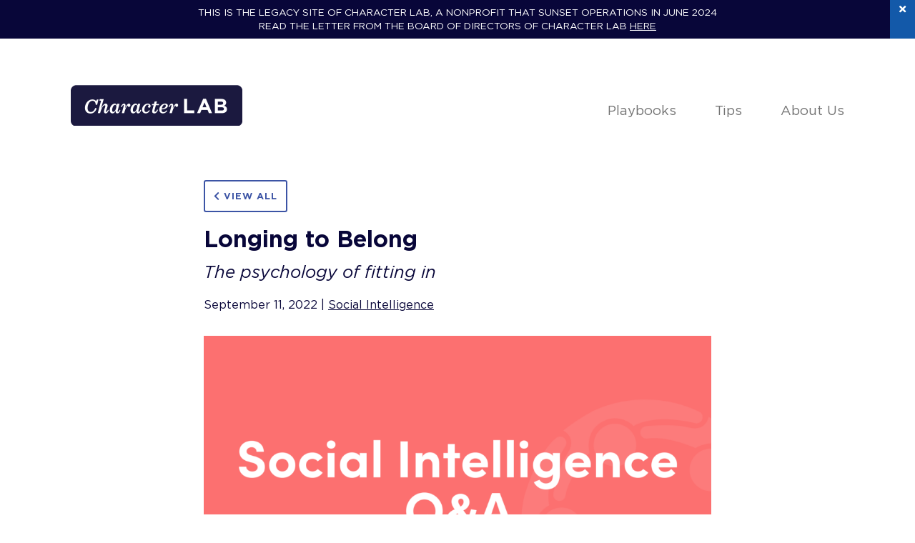

--- FILE ---
content_type: text/html; charset=UTF-8
request_url: https://characterlab.org/tips-of-the-week/longing-to-belong/
body_size: 11648
content:
<!DOCTYPE html>
<html lang="en-US" prefix="og: http://ogp.me/ns#" class="no-js">
<head>
  <meta charset="UTF-8">
  <meta name="viewport" content="width=device-width">
  <link rel="profile" href="http://gmpg.org/xfn/11">
  <link rel="pingback" href="https://characterlab.org/xmlrpc.php">
  <link rel="apple-touch-icon" sizes="180x180" href="https://characterlab.org/wp-content/themes/characterlab/apple-touch-icon-180x180-favicon.ico" />
  <link rel="icon" type="image/png" href="https://characterlab.org/wp-content/themes/characterlab/favicon-96x96.png" sizes="96x96">
  <!--[if lt IE 9]>
    <script src="https://characterlab.org/wp-content/themes/characterlab/js/vendor/html5.min.js"></script>
    <script src="https://characterlab.org/wp-content/themes/characterlab/js/vendor/respond.min.js"></script>
  <![endif]-->
      <!-- Google Tag Manager -->
      <script>(function(w,d,s,l,i){w[l]=w[l]||[];w[l].push({'gtm.start':
      new Date().getTime(),event:'gtm.js'});var f=d.getElementsByTagName(s)[0],
      j=d.createElement(s),dl=l!='dataLayer'?'&l='+l:'';j.async=true;j.src=
      'https://www.googletagmanager.com/gtm.js?id='+i+dl;f.parentNode.insertBefore(j,f);
      })(window,document,'script','dataLayer','GTM-MS8PTJ6');</script>
    <!-- End Google Tag Manager -->
      <title>Longing to Belong - Character Lab</title>
<meta name='robots' content='max-image-preview:large' />
	<style>img:is([sizes="auto" i], [sizes^="auto," i]) { contain-intrinsic-size: 3000px 1500px }</style>
	
<!-- This site is optimized with the Yoast SEO Premium plugin v10.0.1 - https://yoast.com/wordpress/plugins/seo/ -->
<link rel="canonical" href="https://characterlab.org/tips-of-the-week/longing-to-belong/" />
<meta property="og:locale" content="en_US" />
<meta property="og:type" content="article" />
<meta property="og:title" content="Longing to Belong - Character Lab" />
<meta property="og:description" content="The psychology of fitting in" />
<meta property="og:url" content="https://characterlab.org/tips-of-the-week/longing-to-belong/" />
<meta property="og:site_name" content="Character Lab" />
<meta property="article:section" content="Social Intelligence" />
<meta property="article:published_time" content="2022-09-11T09:00:00+00:00" />
<meta property="article:modified_time" content="2022-11-03T12:39:53+00:00" />
<meta property="og:updated_time" content="2022-11-03T12:39:53+00:00" />
<meta property="og:image" content="https://characterlab.org/wp-content/uploads/2022/08/SI_QA_web.png" />
<meta property="og:image:secure_url" content="https://characterlab.org/wp-content/uploads/2022/08/SI_QA_web.png" />
<meta property="og:image:width" content="2000" />
<meta property="og:image:height" content="1479" />
<meta name="twitter:card" content="summary_large_image" />
<meta name="twitter:description" content="The psychology of fitting in" />
<meta name="twitter:title" content="Longing to Belong - Character Lab" />
<meta name="twitter:image" content="https://characterlab.org/wp-content/uploads/2022/08/SI_QA_web.png" />
<!-- / Yoast SEO Premium plugin. -->

<link rel='dns-prefetch' href='//ajax.googleapis.com' />
<link rel='dns-prefetch' href='//use.fontawesome.com' />
<link rel="alternate" type="application/rss+xml" title="Character Lab &raquo; Longing to Belong Comments Feed" href="https://characterlab.org/tips-of-the-week/longing-to-belong/feed/" />
		<!-- This site uses the Google Analytics by MonsterInsights plugin v9.9.0 - Using Analytics tracking - https://www.monsterinsights.com/ -->
							<script src="//www.googletagmanager.com/gtag/js?id=G-SGB6ZCNX4T"  data-cfasync="false" data-wpfc-render="false" type="text/javascript" async></script>
			<script data-cfasync="false" data-wpfc-render="false" type="text/javascript">
				var mi_version = '9.9.0';
				var mi_track_user = true;
				var mi_no_track_reason = '';
								var MonsterInsightsDefaultLocations = {"page_location":"https:\/\/characterlab.org\/tips-of-the-week\/longing-to-belong\/"};
								if ( typeof MonsterInsightsPrivacyGuardFilter === 'function' ) {
					var MonsterInsightsLocations = (typeof MonsterInsightsExcludeQuery === 'object') ? MonsterInsightsPrivacyGuardFilter( MonsterInsightsExcludeQuery ) : MonsterInsightsPrivacyGuardFilter( MonsterInsightsDefaultLocations );
				} else {
					var MonsterInsightsLocations = (typeof MonsterInsightsExcludeQuery === 'object') ? MonsterInsightsExcludeQuery : MonsterInsightsDefaultLocations;
				}

								var disableStrs = [
										'ga-disable-G-SGB6ZCNX4T',
									];

				/* Function to detect opted out users */
				function __gtagTrackerIsOptedOut() {
					for (var index = 0; index < disableStrs.length; index++) {
						if (document.cookie.indexOf(disableStrs[index] + '=true') > -1) {
							return true;
						}
					}

					return false;
				}

				/* Disable tracking if the opt-out cookie exists. */
				if (__gtagTrackerIsOptedOut()) {
					for (var index = 0; index < disableStrs.length; index++) {
						window[disableStrs[index]] = true;
					}
				}

				/* Opt-out function */
				function __gtagTrackerOptout() {
					for (var index = 0; index < disableStrs.length; index++) {
						document.cookie = disableStrs[index] + '=true; expires=Thu, 31 Dec 2099 23:59:59 UTC; path=/';
						window[disableStrs[index]] = true;
					}
				}

				if ('undefined' === typeof gaOptout) {
					function gaOptout() {
						__gtagTrackerOptout();
					}
				}
								window.dataLayer = window.dataLayer || [];

				window.MonsterInsightsDualTracker = {
					helpers: {},
					trackers: {},
				};
				if (mi_track_user) {
					function __gtagDataLayer() {
						dataLayer.push(arguments);
					}

					function __gtagTracker(type, name, parameters) {
						if (!parameters) {
							parameters = {};
						}

						if (parameters.send_to) {
							__gtagDataLayer.apply(null, arguments);
							return;
						}

						if (type === 'event') {
														parameters.send_to = monsterinsights_frontend.v4_id;
							var hookName = name;
							if (typeof parameters['event_category'] !== 'undefined') {
								hookName = parameters['event_category'] + ':' + name;
							}

							if (typeof MonsterInsightsDualTracker.trackers[hookName] !== 'undefined') {
								MonsterInsightsDualTracker.trackers[hookName](parameters);
							} else {
								__gtagDataLayer('event', name, parameters);
							}
							
						} else {
							__gtagDataLayer.apply(null, arguments);
						}
					}

					__gtagTracker('js', new Date());
					__gtagTracker('set', {
						'developer_id.dZGIzZG': true,
											});
					if ( MonsterInsightsLocations.page_location ) {
						__gtagTracker('set', MonsterInsightsLocations);
					}
										__gtagTracker('config', 'G-SGB6ZCNX4T', {"forceSSL":"true","link_attribution":"true"} );
										window.gtag = __gtagTracker;										(function () {
						/* https://developers.google.com/analytics/devguides/collection/analyticsjs/ */
						/* ga and __gaTracker compatibility shim. */
						var noopfn = function () {
							return null;
						};
						var newtracker = function () {
							return new Tracker();
						};
						var Tracker = function () {
							return null;
						};
						var p = Tracker.prototype;
						p.get = noopfn;
						p.set = noopfn;
						p.send = function () {
							var args = Array.prototype.slice.call(arguments);
							args.unshift('send');
							__gaTracker.apply(null, args);
						};
						var __gaTracker = function () {
							var len = arguments.length;
							if (len === 0) {
								return;
							}
							var f = arguments[len - 1];
							if (typeof f !== 'object' || f === null || typeof f.hitCallback !== 'function') {
								if ('send' === arguments[0]) {
									var hitConverted, hitObject = false, action;
									if ('event' === arguments[1]) {
										if ('undefined' !== typeof arguments[3]) {
											hitObject = {
												'eventAction': arguments[3],
												'eventCategory': arguments[2],
												'eventLabel': arguments[4],
												'value': arguments[5] ? arguments[5] : 1,
											}
										}
									}
									if ('pageview' === arguments[1]) {
										if ('undefined' !== typeof arguments[2]) {
											hitObject = {
												'eventAction': 'page_view',
												'page_path': arguments[2],
											}
										}
									}
									if (typeof arguments[2] === 'object') {
										hitObject = arguments[2];
									}
									if (typeof arguments[5] === 'object') {
										Object.assign(hitObject, arguments[5]);
									}
									if ('undefined' !== typeof arguments[1].hitType) {
										hitObject = arguments[1];
										if ('pageview' === hitObject.hitType) {
											hitObject.eventAction = 'page_view';
										}
									}
									if (hitObject) {
										action = 'timing' === arguments[1].hitType ? 'timing_complete' : hitObject.eventAction;
										hitConverted = mapArgs(hitObject);
										__gtagTracker('event', action, hitConverted);
									}
								}
								return;
							}

							function mapArgs(args) {
								var arg, hit = {};
								var gaMap = {
									'eventCategory': 'event_category',
									'eventAction': 'event_action',
									'eventLabel': 'event_label',
									'eventValue': 'event_value',
									'nonInteraction': 'non_interaction',
									'timingCategory': 'event_category',
									'timingVar': 'name',
									'timingValue': 'value',
									'timingLabel': 'event_label',
									'page': 'page_path',
									'location': 'page_location',
									'title': 'page_title',
									'referrer' : 'page_referrer',
								};
								for (arg in args) {
																		if (!(!args.hasOwnProperty(arg) || !gaMap.hasOwnProperty(arg))) {
										hit[gaMap[arg]] = args[arg];
									} else {
										hit[arg] = args[arg];
									}
								}
								return hit;
							}

							try {
								f.hitCallback();
							} catch (ex) {
							}
						};
						__gaTracker.create = newtracker;
						__gaTracker.getByName = newtracker;
						__gaTracker.getAll = function () {
							return [];
						};
						__gaTracker.remove = noopfn;
						__gaTracker.loaded = true;
						window['__gaTracker'] = __gaTracker;
					})();
									} else {
										console.log("");
					(function () {
						function __gtagTracker() {
							return null;
						}

						window['__gtagTracker'] = __gtagTracker;
						window['gtag'] = __gtagTracker;
					})();
									}
			</script>
			
							<!-- / Google Analytics by MonsterInsights -->
		<script type="text/javascript">
/* <![CDATA[ */
window._wpemojiSettings = {"baseUrl":"https:\/\/s.w.org\/images\/core\/emoji\/16.0.1\/72x72\/","ext":".png","svgUrl":"https:\/\/s.w.org\/images\/core\/emoji\/16.0.1\/svg\/","svgExt":".svg","source":{"concatemoji":"https:\/\/characterlab.org\/wp-includes\/js\/wp-emoji-release.min.js"}};
/*! This file is auto-generated */
!function(s,n){var o,i,e;function c(e){try{var t={supportTests:e,timestamp:(new Date).valueOf()};sessionStorage.setItem(o,JSON.stringify(t))}catch(e){}}function p(e,t,n){e.clearRect(0,0,e.canvas.width,e.canvas.height),e.fillText(t,0,0);var t=new Uint32Array(e.getImageData(0,0,e.canvas.width,e.canvas.height).data),a=(e.clearRect(0,0,e.canvas.width,e.canvas.height),e.fillText(n,0,0),new Uint32Array(e.getImageData(0,0,e.canvas.width,e.canvas.height).data));return t.every(function(e,t){return e===a[t]})}function u(e,t){e.clearRect(0,0,e.canvas.width,e.canvas.height),e.fillText(t,0,0);for(var n=e.getImageData(16,16,1,1),a=0;a<n.data.length;a++)if(0!==n.data[a])return!1;return!0}function f(e,t,n,a){switch(t){case"flag":return n(e,"\ud83c\udff3\ufe0f\u200d\u26a7\ufe0f","\ud83c\udff3\ufe0f\u200b\u26a7\ufe0f")?!1:!n(e,"\ud83c\udde8\ud83c\uddf6","\ud83c\udde8\u200b\ud83c\uddf6")&&!n(e,"\ud83c\udff4\udb40\udc67\udb40\udc62\udb40\udc65\udb40\udc6e\udb40\udc67\udb40\udc7f","\ud83c\udff4\u200b\udb40\udc67\u200b\udb40\udc62\u200b\udb40\udc65\u200b\udb40\udc6e\u200b\udb40\udc67\u200b\udb40\udc7f");case"emoji":return!a(e,"\ud83e\udedf")}return!1}function g(e,t,n,a){var r="undefined"!=typeof WorkerGlobalScope&&self instanceof WorkerGlobalScope?new OffscreenCanvas(300,150):s.createElement("canvas"),o=r.getContext("2d",{willReadFrequently:!0}),i=(o.textBaseline="top",o.font="600 32px Arial",{});return e.forEach(function(e){i[e]=t(o,e,n,a)}),i}function t(e){var t=s.createElement("script");t.src=e,t.defer=!0,s.head.appendChild(t)}"undefined"!=typeof Promise&&(o="wpEmojiSettingsSupports",i=["flag","emoji"],n.supports={everything:!0,everythingExceptFlag:!0},e=new Promise(function(e){s.addEventListener("DOMContentLoaded",e,{once:!0})}),new Promise(function(t){var n=function(){try{var e=JSON.parse(sessionStorage.getItem(o));if("object"==typeof e&&"number"==typeof e.timestamp&&(new Date).valueOf()<e.timestamp+604800&&"object"==typeof e.supportTests)return e.supportTests}catch(e){}return null}();if(!n){if("undefined"!=typeof Worker&&"undefined"!=typeof OffscreenCanvas&&"undefined"!=typeof URL&&URL.createObjectURL&&"undefined"!=typeof Blob)try{var e="postMessage("+g.toString()+"("+[JSON.stringify(i),f.toString(),p.toString(),u.toString()].join(",")+"));",a=new Blob([e],{type:"text/javascript"}),r=new Worker(URL.createObjectURL(a),{name:"wpTestEmojiSupports"});return void(r.onmessage=function(e){c(n=e.data),r.terminate(),t(n)})}catch(e){}c(n=g(i,f,p,u))}t(n)}).then(function(e){for(var t in e)n.supports[t]=e[t],n.supports.everything=n.supports.everything&&n.supports[t],"flag"!==t&&(n.supports.everythingExceptFlag=n.supports.everythingExceptFlag&&n.supports[t]);n.supports.everythingExceptFlag=n.supports.everythingExceptFlag&&!n.supports.flag,n.DOMReady=!1,n.readyCallback=function(){n.DOMReady=!0}}).then(function(){return e}).then(function(){var e;n.supports.everything||(n.readyCallback(),(e=n.source||{}).concatemoji?t(e.concatemoji):e.wpemoji&&e.twemoji&&(t(e.twemoji),t(e.wpemoji)))}))}((window,document),window._wpemojiSettings);
/* ]]> */
</script>
<style id='wp-emoji-styles-inline-css' type='text/css'>

	img.wp-smiley, img.emoji {
		display: inline !important;
		border: none !important;
		box-shadow: none !important;
		height: 1em !important;
		width: 1em !important;
		margin: 0 0.07em !important;
		vertical-align: -0.1em !important;
		background: none !important;
		padding: 0 !important;
	}
</style>
<link rel='stylesheet' id='wp-block-library-css' href='https://characterlab.org/wp-includes/css/dist/block-library/style.min.css' type='text/css' media='all' />
<style id='classic-theme-styles-inline-css' type='text/css'>
/*! This file is auto-generated */
.wp-block-button__link{color:#fff;background-color:#32373c;border-radius:9999px;box-shadow:none;text-decoration:none;padding:calc(.667em + 2px) calc(1.333em + 2px);font-size:1.125em}.wp-block-file__button{background:#32373c;color:#fff;text-decoration:none}
</style>
<link rel='stylesheet' id='wp-components-css' href='https://characterlab.org/wp-includes/css/dist/components/style.min.css' type='text/css' media='all' />
<link rel='stylesheet' id='wp-preferences-css' href='https://characterlab.org/wp-includes/css/dist/preferences/style.min.css' type='text/css' media='all' />
<link rel='stylesheet' id='wp-block-editor-css' href='https://characterlab.org/wp-includes/css/dist/block-editor/style.min.css' type='text/css' media='all' />
<link rel='stylesheet' id='popup-maker-block-library-style-css' href='https://characterlab.org/wp-content/plugins/popup-maker/dist/packages/block-library-style.css' type='text/css' media='all' />
<link rel='stylesheet' id='vendor/lity-css-css' href='https://characterlab.org/wp-content/plugins/kc-blocks/vendor/css/lity.min.css' type='text/css' media='all' />
<link rel='stylesheet' id='wp-reusable-blocks-css' href='https://characterlab.org/wp-includes/css/dist/reusable-blocks/style.min.css' type='text/css' media='all' />
<link rel='stylesheet' id='wp-patterns-css' href='https://characterlab.org/wp-includes/css/dist/patterns/style.min.css' type='text/css' media='all' />
<link rel='stylesheet' id='wp-editor-css' href='https://characterlab.org/wp-includes/css/dist/editor/style.min.css' type='text/css' media='all' />
<link rel='stylesheet' id='kcblocks/view-css' href='https://characterlab.org/wp-content/plugins/kc-blocks/build/blocks.view.css' type='text/css' media='all' />
<style id='global-styles-inline-css' type='text/css'>
:root{--wp--preset--aspect-ratio--square: 1;--wp--preset--aspect-ratio--4-3: 4/3;--wp--preset--aspect-ratio--3-4: 3/4;--wp--preset--aspect-ratio--3-2: 3/2;--wp--preset--aspect-ratio--2-3: 2/3;--wp--preset--aspect-ratio--16-9: 16/9;--wp--preset--aspect-ratio--9-16: 9/16;--wp--preset--color--black: #000000;--wp--preset--color--cyan-bluish-gray: #abb8c3;--wp--preset--color--white: #ffffff;--wp--preset--color--pale-pink: #f78da7;--wp--preset--color--vivid-red: #cf2e2e;--wp--preset--color--luminous-vivid-orange: #ff6900;--wp--preset--color--luminous-vivid-amber: #fcb900;--wp--preset--color--light-green-cyan: #7bdcb5;--wp--preset--color--vivid-green-cyan: #00d084;--wp--preset--color--pale-cyan-blue: #8ed1fc;--wp--preset--color--vivid-cyan-blue: #0693e3;--wp--preset--color--vivid-purple: #9b51e0;--wp--preset--gradient--vivid-cyan-blue-to-vivid-purple: linear-gradient(135deg,rgba(6,147,227,1) 0%,rgb(155,81,224) 100%);--wp--preset--gradient--light-green-cyan-to-vivid-green-cyan: linear-gradient(135deg,rgb(122,220,180) 0%,rgb(0,208,130) 100%);--wp--preset--gradient--luminous-vivid-amber-to-luminous-vivid-orange: linear-gradient(135deg,rgba(252,185,0,1) 0%,rgba(255,105,0,1) 100%);--wp--preset--gradient--luminous-vivid-orange-to-vivid-red: linear-gradient(135deg,rgba(255,105,0,1) 0%,rgb(207,46,46) 100%);--wp--preset--gradient--very-light-gray-to-cyan-bluish-gray: linear-gradient(135deg,rgb(238,238,238) 0%,rgb(169,184,195) 100%);--wp--preset--gradient--cool-to-warm-spectrum: linear-gradient(135deg,rgb(74,234,220) 0%,rgb(151,120,209) 20%,rgb(207,42,186) 40%,rgb(238,44,130) 60%,rgb(251,105,98) 80%,rgb(254,248,76) 100%);--wp--preset--gradient--blush-light-purple: linear-gradient(135deg,rgb(255,206,236) 0%,rgb(152,150,240) 100%);--wp--preset--gradient--blush-bordeaux: linear-gradient(135deg,rgb(254,205,165) 0%,rgb(254,45,45) 50%,rgb(107,0,62) 100%);--wp--preset--gradient--luminous-dusk: linear-gradient(135deg,rgb(255,203,112) 0%,rgb(199,81,192) 50%,rgb(65,88,208) 100%);--wp--preset--gradient--pale-ocean: linear-gradient(135deg,rgb(255,245,203) 0%,rgb(182,227,212) 50%,rgb(51,167,181) 100%);--wp--preset--gradient--electric-grass: linear-gradient(135deg,rgb(202,248,128) 0%,rgb(113,206,126) 100%);--wp--preset--gradient--midnight: linear-gradient(135deg,rgb(2,3,129) 0%,rgb(40,116,252) 100%);--wp--preset--font-size--small: 13px;--wp--preset--font-size--medium: 20px;--wp--preset--font-size--large: 36px;--wp--preset--font-size--x-large: 42px;--wp--preset--spacing--20: 0.44rem;--wp--preset--spacing--30: 0.67rem;--wp--preset--spacing--40: 1rem;--wp--preset--spacing--50: 1.5rem;--wp--preset--spacing--60: 2.25rem;--wp--preset--spacing--70: 3.38rem;--wp--preset--spacing--80: 5.06rem;--wp--preset--shadow--natural: 6px 6px 9px rgba(0, 0, 0, 0.2);--wp--preset--shadow--deep: 12px 12px 50px rgba(0, 0, 0, 0.4);--wp--preset--shadow--sharp: 6px 6px 0px rgba(0, 0, 0, 0.2);--wp--preset--shadow--outlined: 6px 6px 0px -3px rgba(255, 255, 255, 1), 6px 6px rgba(0, 0, 0, 1);--wp--preset--shadow--crisp: 6px 6px 0px rgba(0, 0, 0, 1);}:where(.is-layout-flex){gap: 0.5em;}:where(.is-layout-grid){gap: 0.5em;}body .is-layout-flex{display: flex;}.is-layout-flex{flex-wrap: wrap;align-items: center;}.is-layout-flex > :is(*, div){margin: 0;}body .is-layout-grid{display: grid;}.is-layout-grid > :is(*, div){margin: 0;}:where(.wp-block-columns.is-layout-flex){gap: 2em;}:where(.wp-block-columns.is-layout-grid){gap: 2em;}:where(.wp-block-post-template.is-layout-flex){gap: 1.25em;}:where(.wp-block-post-template.is-layout-grid){gap: 1.25em;}.has-black-color{color: var(--wp--preset--color--black) !important;}.has-cyan-bluish-gray-color{color: var(--wp--preset--color--cyan-bluish-gray) !important;}.has-white-color{color: var(--wp--preset--color--white) !important;}.has-pale-pink-color{color: var(--wp--preset--color--pale-pink) !important;}.has-vivid-red-color{color: var(--wp--preset--color--vivid-red) !important;}.has-luminous-vivid-orange-color{color: var(--wp--preset--color--luminous-vivid-orange) !important;}.has-luminous-vivid-amber-color{color: var(--wp--preset--color--luminous-vivid-amber) !important;}.has-light-green-cyan-color{color: var(--wp--preset--color--light-green-cyan) !important;}.has-vivid-green-cyan-color{color: var(--wp--preset--color--vivid-green-cyan) !important;}.has-pale-cyan-blue-color{color: var(--wp--preset--color--pale-cyan-blue) !important;}.has-vivid-cyan-blue-color{color: var(--wp--preset--color--vivid-cyan-blue) !important;}.has-vivid-purple-color{color: var(--wp--preset--color--vivid-purple) !important;}.has-black-background-color{background-color: var(--wp--preset--color--black) !important;}.has-cyan-bluish-gray-background-color{background-color: var(--wp--preset--color--cyan-bluish-gray) !important;}.has-white-background-color{background-color: var(--wp--preset--color--white) !important;}.has-pale-pink-background-color{background-color: var(--wp--preset--color--pale-pink) !important;}.has-vivid-red-background-color{background-color: var(--wp--preset--color--vivid-red) !important;}.has-luminous-vivid-orange-background-color{background-color: var(--wp--preset--color--luminous-vivid-orange) !important;}.has-luminous-vivid-amber-background-color{background-color: var(--wp--preset--color--luminous-vivid-amber) !important;}.has-light-green-cyan-background-color{background-color: var(--wp--preset--color--light-green-cyan) !important;}.has-vivid-green-cyan-background-color{background-color: var(--wp--preset--color--vivid-green-cyan) !important;}.has-pale-cyan-blue-background-color{background-color: var(--wp--preset--color--pale-cyan-blue) !important;}.has-vivid-cyan-blue-background-color{background-color: var(--wp--preset--color--vivid-cyan-blue) !important;}.has-vivid-purple-background-color{background-color: var(--wp--preset--color--vivid-purple) !important;}.has-black-border-color{border-color: var(--wp--preset--color--black) !important;}.has-cyan-bluish-gray-border-color{border-color: var(--wp--preset--color--cyan-bluish-gray) !important;}.has-white-border-color{border-color: var(--wp--preset--color--white) !important;}.has-pale-pink-border-color{border-color: var(--wp--preset--color--pale-pink) !important;}.has-vivid-red-border-color{border-color: var(--wp--preset--color--vivid-red) !important;}.has-luminous-vivid-orange-border-color{border-color: var(--wp--preset--color--luminous-vivid-orange) !important;}.has-luminous-vivid-amber-border-color{border-color: var(--wp--preset--color--luminous-vivid-amber) !important;}.has-light-green-cyan-border-color{border-color: var(--wp--preset--color--light-green-cyan) !important;}.has-vivid-green-cyan-border-color{border-color: var(--wp--preset--color--vivid-green-cyan) !important;}.has-pale-cyan-blue-border-color{border-color: var(--wp--preset--color--pale-cyan-blue) !important;}.has-vivid-cyan-blue-border-color{border-color: var(--wp--preset--color--vivid-cyan-blue) !important;}.has-vivid-purple-border-color{border-color: var(--wp--preset--color--vivid-purple) !important;}.has-vivid-cyan-blue-to-vivid-purple-gradient-background{background: var(--wp--preset--gradient--vivid-cyan-blue-to-vivid-purple) !important;}.has-light-green-cyan-to-vivid-green-cyan-gradient-background{background: var(--wp--preset--gradient--light-green-cyan-to-vivid-green-cyan) !important;}.has-luminous-vivid-amber-to-luminous-vivid-orange-gradient-background{background: var(--wp--preset--gradient--luminous-vivid-amber-to-luminous-vivid-orange) !important;}.has-luminous-vivid-orange-to-vivid-red-gradient-background{background: var(--wp--preset--gradient--luminous-vivid-orange-to-vivid-red) !important;}.has-very-light-gray-to-cyan-bluish-gray-gradient-background{background: var(--wp--preset--gradient--very-light-gray-to-cyan-bluish-gray) !important;}.has-cool-to-warm-spectrum-gradient-background{background: var(--wp--preset--gradient--cool-to-warm-spectrum) !important;}.has-blush-light-purple-gradient-background{background: var(--wp--preset--gradient--blush-light-purple) !important;}.has-blush-bordeaux-gradient-background{background: var(--wp--preset--gradient--blush-bordeaux) !important;}.has-luminous-dusk-gradient-background{background: var(--wp--preset--gradient--luminous-dusk) !important;}.has-pale-ocean-gradient-background{background: var(--wp--preset--gradient--pale-ocean) !important;}.has-electric-grass-gradient-background{background: var(--wp--preset--gradient--electric-grass) !important;}.has-midnight-gradient-background{background: var(--wp--preset--gradient--midnight) !important;}.has-small-font-size{font-size: var(--wp--preset--font-size--small) !important;}.has-medium-font-size{font-size: var(--wp--preset--font-size--medium) !important;}.has-large-font-size{font-size: var(--wp--preset--font-size--large) !important;}.has-x-large-font-size{font-size: var(--wp--preset--font-size--x-large) !important;}
:where(.wp-block-post-template.is-layout-flex){gap: 1.25em;}:where(.wp-block-post-template.is-layout-grid){gap: 1.25em;}
:where(.wp-block-columns.is-layout-flex){gap: 2em;}:where(.wp-block-columns.is-layout-grid){gap: 2em;}
:root :where(.wp-block-pullquote){font-size: 1.5em;line-height: 1.6;}
</style>
<link rel='stylesheet' id='contact-form-7-css' href='https://characterlab.org/wp-content/plugins/contact-form-7/includes/css/styles.css' type='text/css' media='all' />
<link rel='stylesheet' id='load-fa-css' href='https://use.fontawesome.com/releases/v5.7.2/css/all.css' type='text/css' media='all' />
<link rel='stylesheet' id='kc-style-css' href='https://characterlab.org/wp-content/themes/characterlab/style.css?v=1763297127' type='text/css' media='all' />
<link rel='stylesheet' id='clab-style-css' href='https://characterlab.org/wp-content/themes/characterlab/assets/css/main.css?v=1763297127' type='text/css' media='all' />
<link rel='stylesheet' id='jquery.lightbox.min.css-css' href='https://characterlab.org/wp-content/plugins/wp-jquery-lightbox/lightboxes/wp-jquery-lightbox/styles/lightbox.min.css' type='text/css' media='all' />
<link rel='stylesheet' id='jqlb-overrides-css' href='https://characterlab.org/wp-content/plugins/wp-jquery-lightbox/lightboxes/wp-jquery-lightbox/styles/overrides.css' type='text/css' media='all' />
<style id='jqlb-overrides-inline-css' type='text/css'>

			#outerImageContainer {
				box-shadow: 0 0 4px 2px rgba(0,0,0,.2);
			}
			#imageContainer{
				padding: 8px;
			}
			#imageDataContainer {
				box-shadow: none;
				z-index: auto;
			}
			#prevArrow,
			#nextArrow{
				background-color: #ffffff;
				color: #000000;
			}
</style>
<script type="text/javascript" src="https://characterlab.org/wp-content/plugins/google-analytics-for-wordpress/assets/js/frontend-gtag.min.js" id="monsterinsights-frontend-script-js" async="async" data-wp-strategy="async"></script>
<script data-cfasync="false" data-wpfc-render="false" type="text/javascript" id='monsterinsights-frontend-script-js-extra'>/* <![CDATA[ */
var monsterinsights_frontend = {"js_events_tracking":"true","download_extensions":"doc,pdf,ppt,zip,xls,docx,pptx,xlsx","inbound_paths":"[{\"path\":\"\\\/go\\\/\",\"label\":\"affiliate\"},{\"path\":\"\\\/recommend\\\/\",\"label\":\"affiliate\"}]","home_url":"https:\/\/characterlab.org","hash_tracking":"false","v4_id":"G-SGB6ZCNX4T"};/* ]]> */
</script>
<script type="text/javascript" src="https://ajax.googleapis.com/ajax/libs/jquery/3.3.1/jquery.min.js" id="jquery-js"></script>
<script type="text/javascript" src="https://characterlab.org/wp-content/plugins/kc-blocks/vendor/js/lity.min.js" id="vendor/lity-js-js"></script>
<script type="text/javascript" src="https://characterlab.org/wp-content/plugins/kc-blocks/build/blocks.view.js" id="kcblocks/view-js"></script>
<link rel="https://api.w.org/" href="https://characterlab.org/wp-json/" /><link rel="alternate" title="JSON" type="application/json" href="https://characterlab.org/wp-json/wp/v2/posts/4145" /><link rel="EditURI" type="application/rsd+xml" title="RSD" href="https://characterlab.org/xmlrpc.php?rsd" />
<meta name="generator" content="WordPress 6.8.3" />
<link rel='shortlink' href='https://characterlab.org/?p=4145' />
<link rel="alternate" title="oEmbed (JSON)" type="application/json+oembed" href="https://characterlab.org/wp-json/oembed/1.0/embed?url=https%3A%2F%2Fcharacterlab.org%2Ftips-of-the-week%2Flonging-to-belong%2F" />
<link rel="alternate" title="oEmbed (XML)" type="text/xml+oembed" href="https://characterlab.org/wp-json/oembed/1.0/embed?url=https%3A%2F%2Fcharacterlab.org%2Ftips-of-the-week%2Flonging-to-belong%2F&#038;format=xml" />
<style type="text/css">.recentcomments a{display:inline !important;padding:0 !important;margin:0 !important;}</style><link rel="icon" href="https://characterlab.org/wp-content/uploads/2019/03/favicon.png" sizes="32x32" />
<link rel="icon" href="https://characterlab.org/wp-content/uploads/2019/03/favicon.png" sizes="192x192" />
<link rel="apple-touch-icon" href="https://characterlab.org/wp-content/uploads/2019/03/favicon.png" />
<meta name="msapplication-TileImage" content="https://characterlab.org/wp-content/uploads/2019/03/favicon.png" />
</head>

<body class="wp-singular post-template-default single single-post postid-4145 single-format-standard wp-theme-characterlab" data-template-url="https://characterlab.org">
      <!-- Google Tag Manager (noscript) -->
      <noscript><iframe src="https://www.googletagmanager.com/ns.html?id=GTM-MS8PTJ6"
  height="0" width="0" style="display:none;visibility:hidden"></iframe></noscript>
    <!-- End Google Tag Manager (noscript) -->
  <div id="page" class="hfeed site">
  <header class="site-header smaller" id="site-header">
    
      
  <div class="announcement-container">
    This is the legacy site of Character Lab, a nonprofit that sunset operations in June 2024 <br />  Read the letter from the Board of Directors of Character Lab           <a href="/board-letter/" target="_blank">
        here      </a>
        <div class="announcement-close" id="announcement-close">
      <i class="fas fa-times"></i>
    </div>
  </div>
      <div class="container outer-container">
      <div class="grid-12">
                <h1 class="site-logo">
          <a class="logo" href="https://characterlab.org">
            <img src="https://characterlab.org/wp-content/uploads/2019/02/logo.png" alt="Character Lab">          </a>
        </h1>
        <div class="hamburger hamburger--slider js-hamburger" id="mobile-menu">
          <div class="hamburger-box">
            <div class="hamburger-inner"></div>
          </div>
        </div>
                  <nav class="site-navigation" id="site-navigation" role="navigation">
            <div class="site-menu-title hide-desktop">
              <h3>Menu</h3>
            </div>
            <div class="site-topnav-location header-font">
              <div class="menu-top-navigation-container"><ul id="menu-top-navigation" class="nav-menu"><li class=' menu-item menu-item-type-post_type menu-item-object-page'><a href="https://characterlab.org/playbooks/">Playbooks</a></li>
<li class=' menu-item menu-item-type-post_type menu-item-object-page current_page_parent'><a href="https://characterlab.org/tips-of-the-week/">Tips</a></li>
<li class=' menu-item menu-item-type-post_type menu-item-object-page menu-item-has-children'><a href="https://characterlab.org/about/">About Us</a><i class='fas fa-chevron-down'></i>
<ul class="sub-menu">
<li class=' menu-item menu-item-type-post_type menu-item-object-page'><a href="https://characterlab.org/character/">What is Character?</a></li>
<li class=' menu-item menu-item-type-post_type menu-item-object-page'><a href="https://characterlab.org/research-network/">About Research Network</a></li>
<li class=' menu-item menu-item-type-post_type menu-item-object-page'><a href="https://characterlab.org/faqs/">FAQs</a></li>
</ul>
</li>
</ul></div>            </div>
          </nav>
              </div>
    </div>
  </header>
  <div class="overlay" id="overlay"></div>
  <div id="content" class="site-content">  <div id="primary" class="content-area">
    <main id="main" class="site-main" role="main">
      <div class="container outer-container post-outer-container">
        <article class='post-container'><div class='grid-12'><header class="post-header">
  <a class="button no-fill sm-btn view-all" href='/thoughts-of-the-week'>
    <i class="fas fa-chevron-left"></i>
    View All
  </a>
  <h1>Longing to Belong</h1>
  <h2>The psychology of fitting in</h2>
      <p class="post__byline">
  <span class="post-publication-date">September 11, 2022</span>
  <span class='post-categories'>| <a href="https://characterlab.org/tips-of-the-week/category/social-intelligence/" rel="category tag">Social Intelligence</a></span></p>  </header><div class="post-content">
  <img width="1024" height="757" src="https://characterlab.org/wp-content/uploads/2022/08/SI_QA_web-1024x757.png" class="attachment-large size-large wp-post-image" alt="" decoding="async" fetchpriority="high" srcset="https://characterlab.org/wp-content/uploads/2022/08/SI_QA_web-1024x757.png 1024w, https://characterlab.org/wp-content/uploads/2022/08/SI_QA_web-300x222.png 300w, https://characterlab.org/wp-content/uploads/2022/08/SI_QA_web-768x568.png 768w, https://characterlab.org/wp-content/uploads/2022/08/SI_QA_web-1536x1136.png 1536w, https://characterlab.org/wp-content/uploads/2022/08/SI_QA_web-585x433.png 585w, https://characterlab.org/wp-content/uploads/2022/08/SI_QA_web-500x370.png 500w, https://characterlab.org/wp-content/uploads/2022/08/SI_QA_web.png 2000w" sizes="(max-width: 1024px) 100vw, 1024px" />  
<meta name="DC.Identifier" content="doi:10.53776/tips-longing-to-belong">



<p><em>Geoffrey L. Cohen, a professor of psychology at Stanford and the author of the new book </em><a rel="noreferrer noopener" href="https://wwnorton.com/books/9781324006183/overview" target="_blank">Belonging: The Science of Creating Connection and Bridging Divides</a><em>, talked to us about how to help young people build social intelligence. Here are a few highlights:&nbsp;</em></p>



<p><strong>Let’s start with a very basic question—why is social belonging so important?&nbsp;</strong></p>



<p>We need other people to survive. As social species, we have evolved to be exquisitely attuned to whether or not we&#8217;re included by other people in our group. The need to belong is encoded into our DNA.&nbsp;</p>



<p><strong>How did you get interested in this topic? </strong>&nbsp;</p>



<p>I was a shy kid growing up in New Jersey, often feeling a little like an outsider, especially as a teenager. And when you&#8217;re an outsider, you start to wonder: <em>Is there a formula to fitting in? Is there something about the clothes I&#8217;m wearing? Is there something about how I talk? </em>And when you start to find your tribe—and begin to feel you’re part of a group and have an actual community—it’s magical. I think almost all of us go through this during adolescence.&nbsp;</p>



<p><strong>You’re the parent of two teens.&nbsp; </strong>&nbsp;</p>



<p>Yes, they’re 19 and 18 now.&nbsp;</p>



<p><strong>How has your research affected how you raise them?&nbsp;&nbsp;</strong></p>



<p>My own dad was a theoretical physicist, and he seldom disclosed vulnerability. So I thought, oh, he just became a physicist and it was easy for him.&nbsp;</p>



<p>I made a conscious choice not to do that, to make it clear that we all face doubts and we all have our moments of feeling uncertain about ourselves and our belonging.&nbsp;</p>



<p>This is what Greg Walton and I call <a href="https://psycnet.apa.org/record/2006-23056-007" target="_blank" rel="noreferrer noopener"><em>belonging uncertainty</em>,</a> where we&#8217;re not totally sure if we do or we don&#8217;t belong. And that can create a mindset that&#8217;s pretty debilitating because you&#8217;re always wondering, “Do I belong or not?” So you&#8217;re perusing the environment for cues either way, which just diverts your attention from learning and growing.&nbsp;</p>



<p><strong>What’s the most important piece of advice you can give parents?&nbsp;&nbsp;</strong></p>



<p>Listen to your kids. A parent’s instinct is to pour information into kids. But when we lecture or criticize teens, they shut down. We also deprive ourselves of the opportunity to learn and connect.</p>



<p>What does work is talking <em>to</em> teens rather than <em>at</em> them. Then you’re better positioned to help them navigate their situation, like a coach. And when bad things happen, they come to you, and you can help them to make sense of it and work through it. I spent a lot of time as a parent listening to my kids and trying to understand their perspectives and the situations that they were dealing with.&nbsp;</p>



<p><strong>If I&#8217;m a parent who’s a little worried that my kid is not fitting in so well—what can I do to help? What can I say?&nbsp;</strong></p>



<p>One of the things I told my kids—your years in middle school and high school, they&#8217;re just a tiny portion of a huge life. I remember in my own case, it was really easy to feel like this little bit of real estate in time was everything when, in fact, life is very long. Things do change. Things can get better, and you can grow. And so can others.</p>



<p>How? You can put yourself in situations where you are more likely to forge connections with people like you. Choose clubs, choose places where you&#8217;re more likely to meet and find people who align with your values.&nbsp;</p>



<p>The most powerful psychological message you can send is: <em>You&#8217;re not alone. People go through what you&#8217;ve gone through, it&#8217;s normal, and things can get better. Things </em>will<em> get better, with time, effort, and strategy—and we’ll get through it together.</em></p>
  <div class="post__navigation grid-collapse">
    <div class="align-left">
      <a href="https://characterlab.org/tips-of-the-week/alter-ego/" rel="next">Previous</a>    </div>
    <div class="align-right">
      <a href="https://characterlab.org/tips-of-the-week/the-paramecium-principle/" rel="prev">Next</a>    </div>
  </div>
</div></div></article>      </div>
    </main><!-- #main -->
  </div><!-- #primary -->
</div><!-- #container -->
  </div><!-- #content -->
  </div><!-- #page -->


  <footer class="site-footer" id="footer">
        <div class="outer-container">
      <div class="grid-12">
        <div class="grid-collapse-md">
          
<div class="footer-col footer-col__left">
  
  <a class="logo footer-logo" href="https://characterlab.org">
    <img src="https://characterlab.org/wp-content/uploads/2019/02/logo.png" alt="Character Lab">  </a>
  			<div class="textwidget"><p>The work on this website is licensed under a <a href="https://creativecommons.org/licenses/by-nd/4.0/">Creative Commons Attribution-NoDerivatives 4.0 International License</a>.</p>
</div>
		</div>          <div class="footer-col">
  <div class="menu-playbooks-container"><ul id="menu-playbooks" class="footer-menu unstyled-list"><li id="menu-item-3358" class="menu-item menu-item-type-post_type menu-item-object-page menu-item-3358"><a href="https://characterlab.org/playbooks/">Playbooks</a></li>
<li id="menu-item-3154" class="menu-item menu-item-type-post_type menu-item-object-page current_page_parent menu-item-3154"><a href="https://characterlab.org/tips-of-the-week/">Tips</a></li>
<li id="menu-item-4683" class="menu-item menu-item-type-post_type menu-item-object-page menu-item-4683"><a href="https://characterlab.org/character/">What Is Character?</a></li>
</ul></div></div>          <div class="footer-col">
  <div class="menu-about-container"><ul id="menu-about" class="footer-menu unstyled-list"><li id="menu-item-3329" class="menu-item menu-item-type-post_type menu-item-object-page menu-item-3329"><a href="https://characterlab.org/about/">About Us</a></li>
<li id="menu-item-3315" class="menu-item menu-item-type-post_type menu-item-object-page menu-item-3315"><a href="https://characterlab.org/research-network/">About Research Network</a></li>
<li id="menu-item-4684" class="menu-item menu-item-type-post_type menu-item-object-page menu-item-4684"><a href="https://characterlab.org/faqs/">FAQs</a></li>
</ul></div></div>          <div class="footer-col">
  </div>                  </div>
      </div>
      <div class="bottom-row grid-12">
        <div class="copyright">
          ©
          Character Lab
          2025        </div>
      </div>
    </div>
  </footer><!-- #footer -->
  <script type="speculationrules">
{"prefetch":[{"source":"document","where":{"and":[{"href_matches":"\/*"},{"not":{"href_matches":["\/wp-*.php","\/wp-admin\/*","\/wp-content\/uploads\/*","\/wp-content\/*","\/wp-content\/plugins\/*","\/wp-content\/themes\/characterlab\/*","\/*\\?(.+)"]}},{"not":{"selector_matches":"a[rel~=\"nofollow\"]"}},{"not":{"selector_matches":".no-prefetch, .no-prefetch a"}}]},"eagerness":"conservative"}]}
</script>
<script type="text/javascript" src="https://characterlab.org/wp-includes/js/dist/hooks.min.js" id="wp-hooks-js"></script>
<script type="text/javascript" src="https://characterlab.org/wp-includes/js/dist/i18n.min.js" id="wp-i18n-js"></script>
<script type="text/javascript" id="wp-i18n-js-after">
/* <![CDATA[ */
wp.i18n.setLocaleData( { 'text direction\u0004ltr': [ 'ltr' ] } );
/* ]]> */
</script>
<script type="text/javascript" src="https://characterlab.org/wp-content/plugins/contact-form-7/includes/swv/js/index.js" id="swv-js"></script>
<script type="text/javascript" id="contact-form-7-js-before">
/* <![CDATA[ */
var wpcf7 = {
    "api": {
        "root": "https:\/\/characterlab.org\/wp-json\/",
        "namespace": "contact-form-7\/v1"
    },
    "cached": 1
};
/* ]]> */
</script>
<script type="text/javascript" src="https://characterlab.org/wp-content/plugins/contact-form-7/includes/js/index.js" id="contact-form-7-js"></script>
<script type="text/javascript" src="https://characterlab.org/wp-content/themes/characterlab/js/navigation.js" id="kc-navigation-js"></script>
<script type="text/javascript" src="https://characterlab.org/wp-content/themes/characterlab/js/build/announcement.js" id="kc-announcement-js"></script>
<script type="text/javascript" src="https://characterlab.org/wp-content/themes/characterlab/js/build/js-enabled.js" id="kc-js-enabled-js"></script>
<script type="text/javascript" src="https://characterlab.org/wp-content/themes/characterlab/js/build/totws.js" id="kc-totws-js"></script>
<script type="text/javascript" src="https://characterlab.org/wp-content/plugins/wp-jquery-lightbox/lightboxes/wp-jquery-lightbox/vendor/jquery.touchwipe.min.js" id="wp-jquery-lightbox-swipe-js"></script>
<script type="text/javascript" src="https://characterlab.org/wp-content/plugins/wp-jquery-lightbox/inc/purify.min.js" id="wp-jquery-lightbox-purify-js"></script>
<script type="text/javascript" src="https://characterlab.org/wp-content/plugins/wp-jquery-lightbox/lightboxes/wp-jquery-lightbox/vendor/panzoom.min.js" id="wp-jquery-lightbox-panzoom-js"></script>
<script type="text/javascript" id="wp-jquery-lightbox-js-extra">
/* <![CDATA[ */
var JQLBSettings = {"showTitle":"1","useAltForTitle":"1","showCaption":"1","showNumbers":"1","fitToScreen":"0","resizeSpeed":"400","showDownload":"","navbarOnTop":"","marginSize":"0","mobileMarginSize":"10","slideshowSpeed":"4000","allowPinchZoom":"1","borderSize":"8","borderColor":"#fff","overlayColor":"#fff","overlayOpacity":"0.6","newNavStyle":"1","fixedNav":"1","showInfoBar":"0","prevLinkTitle":"previous image","nextLinkTitle":"next image","closeTitle":"close image gallery","image":"Image ","of":" of ","download":"Download","pause":"(Pause Slideshow)","play":"(Play Slideshow)"};
/* ]]> */
</script>
<script type="text/javascript" src="https://characterlab.org/wp-content/plugins/wp-jquery-lightbox/lightboxes/wp-jquery-lightbox/jquery.lightbox.js" id="wp-jquery-lightbox-js"></script>
  <script type="text/javascript" id="hs-script-loader" async defer src="//js.hs-scripts.com/22203376.js"></script>
  </body>

  </html>

--- FILE ---
content_type: text/css
request_url: https://characterlab.org/wp-content/plugins/kc-blocks/build/blocks.view.css
body_size: 1585
content:
.is-style-outline-with-hover .wp-block-button__link{background-color:transparent !important;border:2px solid #3c54a5;color:#3c54a5 !important}.is-style-outline-with-hover .wp-block-button__link:hover{background-color:#3c54a5 !important;color:#ffffff !important}
.list-post__date{color:#999;font-size:0.9rem;margin:0.65rem 0 0;line-height:1.4em;text-transform:none}.list-post__item{margin-bottom:3rem}.list-post__item a{text-decoration:none}.list-posts .list-post__item h3{font-size:1.128rem;font-weight:500;margin-bottom:0.25rem}.list-post__item p{font-size:1.128rem;line-height:1.7rem;margin:0}.list-post__thumbnail{margin:0 0 1.5rem}.list-post__thumbnail img{height:auto;width:100%}.list-posts{display:flex;flex-flow:row wrap;justify-content:flex-start;align-items:flex-start;align-content:center}.list-posts-container .button{display:inline-block;line-height:1rem}
.wp-block-kcblocks-download-banner{padding:2rem}.wp-block-kcblocks-download-banner p{color:#ffffff;font-size:1.5rem;margin:0;vertical-align:middle}.wp-block-kcblocks-download-banner .button{background-color:#ffffff;border-color:#ffffff;display:inline-block;line-height:1rem}.wp-block-kcblocks-download-banner .button:hover{background-color:#ffffff;opacity:0.85}.wp-block-kcblocks-download-banner .grid-4{margin-top:2rem;text-align:center}.wp-block-kcblocks-download-banner .grid-8{text-align:center}@media only screen and (min-width: 768px){.wp-block-kcblocks-download-banner p{line-height:3rem}.wp-block-kcblocks-download-banner .grid-4{margin-top:0;text-align:right}.wp-block-kcblocks-download-banner .grid-8{text-align:left}}
.hero-card{background:rgba(255,255,255,0.85);box-sizing:border-box;margin:0 50px;max-width:360px;padding:25px;position:relative;z-index:2}.hero-card h1{text-align:left}.hero-card h1::before{background:#080639;content:"";display:block;height:10px;margin-bottom:25px;position:relative;width:60px}.hero-card p{text-align:left}.hero-card__strength-category{font-size:1rem;font-weight:bold;line-height:1.2rem;margin-top:1rem;text-align:left;vertical-align:middle}.hero-card__strength-category img{float:left;height:auto;margin-right:0.5rem;width:20px}.wp-block-kcblocks-hero-image{position:relative;padding:2rem 0;text-align:center}.wp-block-kcblocks-hero-image .overlay{position:absolute;top:0;left:0;width:100%;height:100%;opacity:.3}.wp-block-kcblocks-hero-image .content{position:relative;z-index:1}@media only screen and (min-width: 480px){.hero-card{margin:0 25px;padding:25px}.wp-block-kcblocks-hero-image{padding:25px 0}}@media only screen and (min-width: 770px){.hero-card{margin:0 50px;padding:50px}.wp-block-kcblocks-hero-image{padding:5.6em 0}}
.image-card{background:rgba(255,255,255,0.85);box-sizing:border-box;margin:0 auto;max-width:600px;padding:25px;position:relative;z-index:2}.image-card h2{font-size:1.5rem;font-weight:500;margin:0;text-align:left}.image-card p{font-size:1.5rem;margin-top:0.5rem;text-align:left}.image-card .button{display:inline-block;line-height:1rem}.wp-block-kcblocks-image-card{position:relative;padding:2rem}.wp-block-kcblocks-image-card .overlay{position:absolute;top:0;left:0;width:100%;height:100%;opacity:.3}.wp-block-kcblocks-image-card .content{position:relative;z-index:1}@media screen and (min-width: 768px){.wp-block-kcblocks-image-card{padding:5.6rem 0}}@media screen and (min-width: 480px){.image-card{padding:50px}.wp-block-kcblocks-image-card{padding:5.6rem 2rem}}
.wp-block-kcblocks-link-banner{padding:2rem}.wp-block-kcblocks-link-banner p{color:#ffffff;font-size:1.5rem;margin:0;vertical-align:middle}.wp-block-kcblocks-link-banner .button{background-color:#ffffff;border-color:#ffffff;display:inline-block;line-height:1rem}.wp-block-kcblocks-link-banner .button:hover{background-color:#ffffff;opacity:0.85}.wp-block-kcblocks-link-banner .grid-4{margin-top:2rem;text-align:center}.wp-block-kcblocks-link-banner .grid-8{text-align:center}@media only screen and (min-width: 768px){.wp-block-kcblocks-link-banner p{line-height:3rem}.wp-block-kcblocks-link-banner .grid-4{margin-top:0;text-align:right}.wp-block-kcblocks-link-banner .grid-8{text-align:left}}
.link-block{color:#ffffff;display:block;margin-bottom:1rem;padding:1.5rem 2rem 6rem;position:relative;text-decoration:none}.link-block:hover{color:#ffffff}.link-block:hover::after{left:2.25rem}.link-block::after{bottom:1.5rem;color:#ffffff;content:'\F061';font-family:"Font Awesome 5 Free";font-size:1.25rem;font-weight:700;left:2rem;position:absolute;transition:left 0.15s ease}.wp-block-column .wp-block-kcblocks-link-block{position:relative}.wp-block-column .wp-block-kcblocks-link-block{min-height:200px}@media screen and (min-width: 480px){.wp-block-column .wp-block-kcblocks-link-block{height:100%}.wp-block-column .wp-block-kcblocks-link-block .link-block{bottom:0;left:0;position:absolute;right:0;top:0}}
.single .author-block__image-container img{margin:0 auto;max-width:250px;width:100%}@media only screen and (min-width: 480px){.wp-block-kcblocks-author{display:flex;flex-wrap:nowrap;justify-content:space-between}.single .author-block__text-container{flex:1;padding-left:2rem}.single .author-block__image-container{max-width:150px}.single .author-block__image-container img{margin:0;max-width:none}}@media only screen and (min-width: 768px){.single .author-block__image-container{max-width:200px}}
.person-block__image-container img{border-radius:50%;margin-bottom:1rem;width:100%}.person-block__text-container{text-align:center}.person-block__text-container p{font-size:1.15rem}.person-block__text-container p strong{font-size:1.25rem}
.strength-category{border:1px solid #ddd;margin-bottom:2rem;padding:1rem 0.5rem}.strength-category:last-child{margin-bottom:0}.strength-category h6{font-size:1.1rem;margin:0 0 1.5rem}.list-playbook .button{margin-top:1.5rem}@media only screen and (min-width: 750px){.list-playbook .button{margin-top:0}}.list-playbook .list-post__item:last-child{margin-bottom:0}@media only screen and (min-width: 750px){.list-playbook .list-post__item{min-height:279.64px}}@media only screen and (min-width: 1035px){.list-playbook .list-post__item{min-height:325.19px}}
.list-post__source{font-size:0.9rem;line-height:1.5rem}.list-resource .list-post__thumbnail a{display:block;height:auto;padding-bottom:0}#resource-loader-button.hidden{display:none !important}
.social-profile-icon{background-color:#080639;border-radius:50%;color:#ffffff;display:inline-block;font-size:1rem;height:2rem;line-height:2rem;margin-right:0.5rem;text-align:center;vertical-align:middle;width:2rem}.social-profile-icon.hidden{display:none}.social-profile-icon:hover{color:#ffffff;cursor:pointer}.wp-block-kcblocks-social-profile-icon{display:inline-block}
.grid-3.list-post__item h3{font-size:0.95rem;font-style:italic}.totw-link{display:inline-block;font-family:"Gotham",sans-serif;font-weight:500;margin-top:0.5rem}.totw-link i{font-size:0.9em;margin-left:0.25em}.list-post__excerpt-extended{margin-top:1rem}.list-post__item.grid-12 .list-post__excerpt{font-family:"Gotham",sans-serif;font-weight:500}
.video-lightbox__image{cursor:pointer;position:relative}.video-lightbox__image img{height:auto;width:100%}.video-lightbox__image:hover .video-lightbox__play{background-color:#0c0a5d}.video-lightbox__description{font-size:1.1rem;line-height:1.3rem;margin:0.25rem 0}.video-lightbox__play{background-color:#080639;border-radius:50%;font-size:2rem;color:white;height:5rem;margin-left:-2.5rem;margin-top:-2.5rem;left:50%;line-height:5rem;padding-left:0.3rem;position:absolute;text-align:center;top:50%;vertical-align:middle;width:5rem}.video-lightbox__title{font-size:0.85rem;margin:0.5rem 0 0}


--- FILE ---
content_type: text/css
request_url: https://characterlab.org/wp-content/themes/characterlab/style.css?v=1763297127
body_size: 9058
content:
/*!
Theme Name: Character Lab Development
Theme URI: https://characterlab.org
Author: Luke Keller
Author URI: http://kellercreative.co
Description: The WordPress Theme for CharacterLab.org
Version: 1.0
License: GNU General Public License v2 or later
License URI: http://www.gnu.org/licenses/gpl-2.0.html
Text Domain: postdoc
*/
@font-face {
  font-family: 'Gotham';
  font-display: auto;
  src: url("assets/fonts/Gotham-Light.eot");
  src: url("assets/fonts/Gotham-Light.woff2") format("woff2"), url("assets/fonts/Gotham-Light.woff") format("woff"), url("assets/fonts/Gotham-Light.ttf") format("truetype"), url("assets/fonts/Gotham-Light.eot?#iefix") format("embedded-opentype");
  font-weight: 300;
  font-style: normal; }
@font-face {
  font-family: 'Gotham';
  font-display: auto;
  src: url("assets/fonts/Gotham-Book.eot");
  src: url("assets/fonts/Gotham-Book.woff2") format("woff2"), url("assets/fonts/Gotham-Book.woff") format("woff"), url("assets/fonts/Gotham-Book.ttf") format("truetype"), url("assets/fonts/Gotham-Book.eot?#iefix") format("embedded-opentype");
  font-weight: normal;
  font-style: normal; }
@font-face {
  font-family: 'Gotham';
  font-display: auto;
  src: url("assets/fonts/Gotham-BookItalic.eot");
  src: url("assets/fonts/Gotham-BookItalic.woff2") format("woff2"), url("assets/fonts/Gotham-BookItalic.woff") format("woff"), url("assets/fonts/Gotham-BookItalic.ttf") format("truetype"), url("assets/fonts/Gotham-BookItalic.eot?#iefix") format("embedded-opentype");
  font-weight: normal;
  font-style: italic; }
@font-face {
  font-family: 'Gotham';
  font-display: auto;
  src: url("assets/fonts/Gotham-Medium.eot");
  src: url("assets/fonts/Gotham-Medium.woff2") format("woff2"), url("assets/fonts/Gotham-Medium.woff") format("woff"), url("assets/fonts/Gotham-Medium.ttf") format("truetype"), url("assets/fonts/Gotham-Medium.eot?#iefix") format("embedded-opentype");
  font-weight: 500;
  font-style: normal; }
@font-face {
  font-family: 'Gotham';
  font-display: auto;
  src: url("assets/fonts/Gotham-MediumItalic.eot");
  src: url("assets/fonts/Gotham-MediumItalic.woff2") format("woff2"), url("assets/fonts/Gotham-MediumItalic.woff") format("woff"), url("assets/fonts/Gotham-MediumItalic.ttf") format("truetype"), url("assets/fonts/Gotham-MediumItalic.eot?#iefix") format("embedded-opentype");
  font-weight: 500;
  font-style: italic; }
@font-face {
  font-family: 'Gotham';
  font-display: auto;
  src: url("assets/fonts/Gotham-Bold.eot");
  src: url("assets/fonts/Gotham-Bold.woff2") format("woff2"), url("assets/fonts/Gotham-Bold.woff") format("woff"), url("assets/fonts/Gotham-Bold.ttf") format("truetype"), url("assets/fonts/Gotham-Bold.eot?#iefix") format("embedded-opentype");
  font-weight: bold;
  font-style: normal; }
@font-face {
  font-family: 'Sentinel';
  font-display: auto;
  src: url("assets/fonts/Sentinel-Book.eot");
  src: url("assets/fonts/Sentinel-Book.woff2") format("woff2"), url("assets/fonts/Sentinel-Book.woff") format("woff"), url("assets/fonts/Sentinel-Book.ttf") format("truetype"), url("assets/fonts/Sentinel-Book.eot?#iefix") format("embedded-opentype");
  font-weight: normal;
  font-style: normal; }
@font-face {
  font-family: 'Sentinel';
  font-display: auto;
  src: url("assets/fonts/Sentinel-BookItalic.eot");
  src: url("assets/fonts/Sentinel-BookItalic.woff2") format("woff2"), url("assets/fonts/Sentinel-BookItalic.woff") format("woff"), url("assets/fonts/Sentinel-BookItalic.ttf") format("truetype"), url("assets/fonts/Sentinel-BookItalic.eot?#iefix") format("embedded-opentype");
  font-weight: normal;
  font-style: italic; }
@font-face {
  font-family: 'Sentinel';
  font-display: auto;
  src: url("assets/fonts/Sentinel-Bold.eot");
  src: url("assets/fonts/Sentinel-Bold.woff2") format("woff2"), url("assets/fonts/Sentinel-Bold.woff") format("woff"), url("assets/fonts/Sentinel-Bold.ttf") format("truetype"), url("assets/fonts/Sentinel-Bold.eot?#iefix") format("embedded-opentype");
  font-weight: bold;
  font-style: normal; }
div {
  box-sizing: border-box; }

.image-container {
  max-width: 890px;
  padding: 0; }

.inner-container {
  max-width: 740px;
  width: 100%; }

.grid-2\.4 {
  width: calc(50% - 75px);
  float: left;
  margin-left: 50px; }
  @media only screen and (min-width: 480px) {
    .grid-2\.4 {
      width: calc(33.3333333333% - 26.6666666667px);
      float: left;
      margin-left: 20px; } }
  @media only screen and (min-width: 768px) {
    .grid-2\.4 {
      width: calc(20% - 24px);
      float: left;
      margin-left: 20px; } }
  @media only screen and (min-width: 480px) {
    .grid-2\.4.lg-gutter {
      width: calc(33.3333333333% - 66.6666666667px);
      float: left;
      margin-left: 50px; } }
  @media only screen and (min-width: 768px) {
    .grid-2\.4.lg-gutter {
      width: calc(20% - 60px);
      float: left;
      margin-left: 50px; } }

.grid-3 {
  width: calc(100% - 40px);
  float: left;
  margin-left: 20px; }
  @media only screen and (min-width: 480px) {
    .grid-3 {
      width: calc(50% - 30px);
      float: left;
      margin-left: 20px; } }
  @media only screen and (min-width: 768px) {
    .grid-3 {
      width: calc(25% - 25px);
      float: left;
      margin-left: 20px; } }
  @media only screen and (min-width: 480px) {
    .grid-3.lg-gutter {
      width: calc(50% - 30px);
      float: left;
      margin-left: 20px; } }
  @media only screen and (min-width: 768px) {
    .grid-3.lg-gutter {
      width: calc(25% - 62.5px);
      float: left;
      margin-left: 50px; } }

.grid-4 {
  width: calc(100% - 40px);
  float: left;
  margin-left: 20px; }
  @media only screen and (min-width: 768px) {
    .grid-4 {
      width: calc(33.3333333333% - 26.6666666667px);
      float: left;
      margin-left: 20px; } }
  @media only screen and (min-width: 768px) {
    .grid-4.lg-gutter {
      width: calc(33.3333333333% - 66.6666666667px);
      float: left;
      margin-left: 50px; } }

.grid-6 {
  width: calc(100% - 40px);
  float: left;
  margin-left: 20px; }
  @media only screen and (min-width: 480px) {
    .grid-6 {
      width: calc(50% - 30px);
      float: left;
      margin-left: 20px; } }
  @media only screen and (min-width: 768px) {
    .grid-6.lg-gutter {
      width: calc(50% - 75px);
      float: left;
      margin-left: 50px; } }

.grid-8 {
  width: calc(100% - 40px);
  float: left;
  margin-left: 20px; }
  @media only screen and (min-width: 768px) {
    .grid-8 {
      width: calc(66.6666666667% - 33.3333333333px);
      float: left;
      margin-left: 20px; } }
  @media only screen and (min-width: 768px) {
    .grid-8.lg-gutter {
      width: calc(66.6666666667% - 83.3333333333px);
      float: left;
      margin-left: 50px; } }

.grid-12 {
  width: calc(100% - 40px);
  float: left;
  margin-left: 20px; }
  @media only screen and (min-width: 768px) {
    .grid-12.lg-gutter {
      width: calc(100% - 100px);
      float: left;
      margin-left: 50px; } }

.grid-collapse {
  margin-left: -20px;
  margin-right: -20px;
  width: calc(100% + 40px); }
  @media only screen and (min-width: 768px) {
    .grid-collapse.lg-gutter {
      margin-left: -50px;
      margin-right: -50px;
      width: calc(100% + 100px); } }
  @media only screen and (min-width: 768px) {
    .grid-collapse.list-resource {
      margin-left: -50px;
      margin-right: -50px;
      width: calc(100% + 100px); } }

@media only screen and (min-width: 768px) {
  .grid-collapse-md {
    margin-left: -20px;
    margin-right: -20px;
    width: calc(100% + 40px); } }

.grid-container::after {
  clear: both;
  content: "";
  display: block; }

@media only screen and (min-width: 768px) {
  .hide-desktop {
    display: none; } }

.outer-container {
  max-width: 1250px;
  padding: 0; }
  @media only screen and (min-width: 768px) {
    .outer-container {
      padding: 0 1rem; } }
  @media only screen and (min-width: 992px) {
    .outer-container {
      padding: 0 4rem; } }

.button {
  background-color: #3c54a5;
  border: 2px solid #3c54a5;
  border-radius: 0.25em;
  color: #ffffff;
  font-family: "Gotham", sans-serif;
  font-size: 0.8rem;
  font-weight: bold;
  letter-spacing: 1px;
  padding: 0.9rem 1.65rem;
  text-align: center;
  text-decoration: none;
  text-transform: uppercase; }
  .button:hover {
    background-color: #405ab0;
    color: #ffffff; }
  .button.hidden {
    display: none; }
  .button.no-fill {
    background-color: transparent;
    color: #3c54a5; }
    .button.no-fill:hover {
      background-color: #536cc1;
      color: #ffffff; }
  .button.sm-btn {
    font-size: 0.7rem;
    line-height: 1rem;
    padding: 0.65rem; }
    @media only screen and (min-width: 768px) {
      .button.sm-btn {
        font-size: 0.8rem;
        line-height: 1.1rem;
        padding: 0.75rem; } }

.image-container, .inner-container, .outer-container {
  margin: 0 auto; }
  .image-container::after, .inner-container::after, .outer-container::after {
    clear: both;
    content: "";
    display: block; }

ul.unstyled-list {
  list-style: none;
  margin: 0;
  padding: 0; }

body {
  -webkit-font-smoothing: antialiased;
  background-color: #ffffff;
  color: #333;
  font-family: "Sentinel", serif;
  font-size: 1.15em;
  line-height: 1.495em;
  margin: 0;
  padding: 0;
  text-rendering: optimizeLegibility; }
  body.cormorant-body {
    font-family: Cormorant, Georgia, serif; }
  body.fira-sans-body {
    font-family: Fira Sans, sans-serif; }
  body.playfair-display-body {
    font-family: Playfair Display, Georgia, serif; }
  body.work-sans-body {
    font-family: Work Sans, sans-serif; }

a {
  color: #080639;
  text-decoration: underline; }
  a:hover {
    background-size: 2px 0.2em;
    color: #1667c5; }

figcaption {
  font-family: "Gotham", sans-serif;
  font-size: 0.95rem; }

h1,
h2,
h3,
h4,
h5,
h6 {
  color: #080639;
  font-family: "Gotham", sans-serif;
  font-weight: normal;
  line-height: 1.4; }
  h1 strong,
  h2 strong,
  h3 strong,
  h4 strong,
  h5 strong,
  h6 strong {
    font-weight: 500; }

h1 {
  font-size: 32px;
  line-height: 44px; }

h2 {
  font-size: 24px;
  line-height: 28px; }

h3 {
  font-size: 19px; }
  @media only screen and (min-width: 768px) {
    h3 {
      font-size: 21px; } }

h4 {
  font-size: 1.265em; }
  @media only screen and (min-width: 768px) {
    h4 {
      font-size: 1.518em; } }

h5 {
  font-size: 1.265em; }
  @media only screen and (min-width: 768px) {
    h5 {
      font-size: 1.518em; } }

h6 {
  font-size: 1.265em; }
  @media only screen and (min-width: 768px) {
    h6 {
      font-size: 1.518em; } }

img {
  display: block;
  height: auto;
  max-width: 100%; }
.wp-block-image.shadow-tr-darkblue img {
    box-shadow: 20px -20px #070539;
    margin-top: 20px;
}
li,
p {
  font-size: 1.15em;
  line-height: 1.495em; }

.current_page_item > a {
  background-image: none; }

.header-font {
  font-family: "Gotham", sans-serif; }

fieldset {
  background: #f7f7f7;
  border: 1px solid #ddd;
  margin: 0 0 0.7475em 0;
  padding: 1.495em; }

input,
label,
select {
  display: block;
  font-family: "Sentinel", serif;
  font-size: 1.15em;
  resize: none; }

input,
textarea {
  -webkit-appearance: none;
  -moz-appearance: none;
  -ms-appearance: none;
  -o-appearance: none;
  appearance: none; }

label {
  font-weight: 500;
  margin-bottom: 0.37375em; }
  label.required:after {
    content: "*"; }
  label abbr {
    display: none; }

textarea, input[type="color"], input[type="date"], input[type="datetime"], input[type="datetime-local"], input[type="email"], input[type="month"], input[type="number"], input[type="password"], input[type="search"], input[type="tel"], input[type="text"], input[type="time"], input[type="url"], input[type="week"], input:not([type]), textarea {
  -webkit-box-sizing: border-box;
  -moz-box-sizing: border-box;
  box-sizing: border-box;
  -webkit-transition: border-color;
  -moz-transition: border-color;
  transition: border-color;
  background-color: white;
  border-radius: 0.25em;
  border: 1px solid #ddd;
  font-family: "Sentinel", serif;
  font-size: 1.15em;
  margin-bottom: 0.4983333333em;
  padding: 0.598em;
  resize: none !important;
  width: 100%; }
  .field_with_errors textarea,
  .field_with_errors input[type="color"],
  .field_with_errors input[type="date"],
  .field_with_errors input[type="datetime"],
  .field_with_errors input[type="datetime-local"],
  .field_with_errors input[type="email"],
  .field_with_errors input[type="month"],
  .field_with_errors input[type="number"],
  .field_with_errors input[type="password"],
  .field_with_errors input[type="search"],
  .field_with_errors input[type="tel"],
  .field_with_errors input[type="text"],
  .field_with_errors input[type="time"],
  .field_with_errors input[type="url"],
  .field_with_errors input[type="week"],
  .field_with_errors input:not([type]),
  .field_with_errors textarea {
    border-color: #d50f25; }
  textarea:hover, input[type="color"]:hover, input[type="date"]:hover, input[type="datetime"]:hover, input[type="datetime-local"]:hover, input[type="email"]:hover, input[type="month"]:hover, input[type="number"]:hover, input[type="password"]:hover, input[type="search"]:hover, input[type="tel"]:hover, input[type="text"]:hover, input[type="time"]:hover, input[type="url"]:hover, input[type="week"]:hover, input:not([type]):hover, textarea:hover {
    border-color: #c4c4c4; }
  textarea:focus, input[type="color"]:focus, input[type="date"]:focus, input[type="datetime"]:focus, input[type="datetime-local"]:focus, input[type="email"]:focus, input[type="month"]:focus, input[type="number"]:focus, input[type="password"]:focus, input[type="search"]:focus, input[type="tel"]:focus, input[type="text"]:focus, input[type="time"]:focus, input[type="url"]:focus, input[type="week"]:focus, input:not([type]):focus, textarea:focus {
    border-color: #199de7;
    box-shadow: none;
    outline: none; }

textarea {
  resize: vertical; }

input[type="search"] {
  -webkit-appearance: none;
  -moz-appearance: none;
  -ms-appearance: none;
  -o-appearance: none;
  appearance: none; }

select {
  width: auto;
  margin-bottom: 1.495em; }

button,
input[type="submit"] {
  -webkit-transition: background-color 0.2s ease;
  -moz-transition: background-color 0.2s ease;
  transition: background-color 0.2s ease;
  -webkit-font-smoothing: antialiased;
  background-color: #199de7;
  background-image: none;
  border-radius: 0.25em;
  border: 0;
  box-shadow: none;
  color: #ffffff;
  display: inline-block;
  font-size: 1rem;
  font-weight: bold;
  line-height: 1em;
  padding: 1em 1.25em;
  text-decoration: none;
  text-transform: uppercase;
  background: none;
  border: 2px solid #000000;
  color: #000000;
  cursor: pointer;
  font-family: "Gotham", sans-serif;
  letter-spacing: 0.1em; }
  button:active,
  input[type="submit"]:active {
    background-color: #0c4f74; }
  button:hover,
  input[type="submit"]:hover {
    background-color: #116ea3;
    color: #ffffff;
    text-decoration: none; }
  button:disabled,
  input[type="submit"]:disabled {
    cursor: not-allowed;
    opacity: 0.5; }
  button:hover,
  input[type="submit"]:hover {
    background: rgba(0, 0, 0, 0.05);
    color: #000000; }

body #mc_embed_signup .button {
  background-color: #3c54a5;
  border: 2px solid #3c54a5;
  border-radius: 0.25em;
  color: #ffffff;
  font-family: "Gotham", sans-serif;
  font-size: 0.8rem;
  font-weight: bold;
  height: auto;
  letter-spacing: 1px;
  line-height: 1rem;
  padding: 0.9rem 1.65rem;
  text-align: center;
  text-decoration: none;
  text-transform: uppercase; }
  body #mc_embed_signup .button:hover {
    background-color: #405ab0;
    color: #ffffff; }

body #mc_embed_signup div#mce-responses {
  font-family: "Gotham", sans-serif;
  font-size: 0.9rem;
  font-weight: normal;
  padding: 0;
  margin: 0;
  top: 0;
  width: auto; }

body #mc_embed_signup #mce-success-response {
  color: #081b33; }

#mc_embed_signup form {
  padding: 0 !important; }

.hamburger {
  padding: 15px 0;
  display: inline-block;
  cursor: pointer;
  transition-property: opacity, filter;
  transition-duration: 0.15s;
  transition-timing-function: linear;
  font: inherit;
  color: inherit;
  text-transform: none;
  background-color: transparent;
  border: 0;
  margin: 0;
  overflow: visible; }
  .hamburger:hover {
    opacity: 0.7; }
  .hamburger.is-active:hover {
    opacity: 0.7; }
  .hamburger.is-active .hamburger-inner,
  .hamburger.is-active .hamburger-inner::before,
  .hamburger.is-active .hamburger-inner::after {
    background-color: #000; }

.hamburger-box {
  width: 30px;
  height: 24px;
  display: inline-block;
  position: relative; }

.hamburger-inner {
  display: block;
  top: 50%;
  margin-top: -2px; }
  .hamburger-inner, .hamburger-inner::before, .hamburger-inner::after {
    width: 30px;
    height: 4px;
    background-color: #000;
    border-radius: 4px;
    position: absolute;
    transition-property: transform;
    transition-duration: 0.15s;
    transition-timing-function: ease; }
  .hamburger-inner::before, .hamburger-inner::after {
    content: "";
    display: block; }
  .hamburger-inner::before {
    top: -10px; }
  .hamburger-inner::after {
    bottom: -10px; }

.hamburger--slider .hamburger-inner {
  top: 2px; }
  .hamburger--slider .hamburger-inner::before {
    top: 10px;
    transition-property: transform, opacity;
    transition-timing-function: ease;
    transition-duration: 0.15s; }
  .hamburger--slider .hamburger-inner::after {
    top: 20px; }
.hamburger--slider.active .hamburger-inner {
  transform: translate3d(0, 10px, 0) rotate(45deg); }
  .hamburger--slider.active .hamburger-inner::before {
    transform: rotate(-45deg) translate3d(-4.2857142857px, -6px, 0);
    opacity: 0; }
  .hamburger--slider.active .hamburger-inner::after {
    transform: translate3d(0, -20px, 0) rotate(-90deg); }

.error404 .page-header h1 {
  font-size: 3em; }
  @media only screen and (min-width: 768px) {
    .error404 .page-header h1 {
      font-size: 4em; } }

.post-type-archive-news .blog-post {
  border-bottom: 1px solid rgba(8, 6, 55, 0.25); }

.hero-card h1 {
  font-size: 2rem;
  font-weight: normal;
  margin-bottom: 0; }
.hero-card p {
  color: #080639;
  font-family: "Gotham", sans-serif;
  line-height: 1.9rem;
  margin: 1.5rem 0 2.5rem; }
.hero-card .hero-card__strength-category {
  font-family: "Gotham", sans-serif; }

.image-card p {
  font-family: "Gotham", sans-serif; }

.link-block {
  font-family: "Gotham", sans-serif;
  font-weight: bold; }

@media only screen and (min-width: 768px) {
  .mc4wp-form-fields {
    margin-top: 2rem; } }
.mc4wp-form-fields label {
  color: #080639;
  font-family: "Gotham", sans-serif;
  font-size: 1rem;
  text-transform: uppercase; }
.mc4wp-form-fields input {
  display: inline-block;
  vertical-align: top; }
  .mc4wp-form-fields input[type="email"] {
    max-width: 40rem; }
    @media only screen and (min-width: 768px) {
      .mc4wp-form-fields input[type="email"] {
        margin-right: 1rem; } }

.person-block__text-container {
  font-size: 1rem;
  font-weight: 500; }
  .person-block__text-container a {
    text-decoration: none; }
  .person-block__text-container p strong {
    font-family: "Gotham", sans-serif; }

.list-post__source {
  color: #080639;
  font-family: "Gotham", sans-serif; }

.list-post__item .list-post__breadcrumb {
  color: #080639;
  font-family: "Gotham", sans-serif;
  font-size: 0.9rem;
  font-weight: bold; }

@media only screen and (min-width: 768px) {
  .list-post__item.grid-12 {
    display: flex;
    flex-direction: row-reverse;
    flex-wrap: wrap;
    margin-bottom: 0;
    width: calc(100% - 100px); } }
.list-post__item.grid-12 figure {
  flex: 1; }
.list-post__item.grid-12 h3 {
  font-size: 1.75rem; }
  @media only screen and (min-width: 768px) {
    .list-post__item.grid-12 h3 {
      font-size: 2.25rem;
      line-height: 1.3em; } }
@media only screen and (min-width: 768px) {
  .list-post__item.grid-12 .list-post__content {
    flex: 1;
    padding-right: 2rem;
    padding-top: 0; } }

.wp-block-embed.is-type-video iframe {
  border: 0;
  height: 100%;
  left: 0;
  position: absolute;
  top: 0;
  width: 100%; }
.wp-block-embed.is-type-video .wp-block-embed__wrapper {
  padding-top: 56.25%;
  position: relative;
  overflow: hidden; }

.video-lightbox__description {
  font-family: "Gotham", sans-serif;
  font-size: 0.9rem;
  line-height: 1.3rem; }

.video-lightbox__title {
  color: #080639;
  font-family: "Gotham", sans-serif; }

.wp-block-button__link {
  border-radius: 3px;
  font-family: "Gotham", sans-serif;
  font-size: 0.8rem;
  font-weight: bold;
  letter-spacing: 1px;
  line-height: 1rem;
  padding: 0.9rem 1.65rem;
  text-decoration: none;
  text-transform: uppercase; }

.wp-block-button.is-style-outlined {
  border: 3px solid; }

.wp-block-columns.has-2-columns .wp-block-column {
  flex-basis: 100%;
  margin: 0 0 2rem; }
  .wp-block-columns.has-2-columns .wp-block-column:first-child {
    padding-left: 0; }
  @media screen and (min-width: 480px) {
    .wp-block-columns.has-2-columns .wp-block-column {
      flex-basis: 100%;
      margin: 0 0 2rem; } }
  @media only screen and (min-width: 768px) {
    .wp-block-columns.has-2-columns .wp-block-column {
      flex-basis: 50%;
      padding-left: 50px; } }
.wp-block-columns.has-3-columns {
  margin-left: -50px; }
  .wp-block-columns.has-3-columns .wp-block-column {
    flex-basis: 100%;
    margin: 0 0 2rem; }
    .wp-block-columns.has-3-columns .wp-block-column:first-child {
      padding-left: 0; }
    @media only screen and (min-width: 480px) {
      .wp-block-columns.has-3-columns .wp-block-column {
        flex-basis: 33.33%;
        padding-left: 50px; } }
@media only screen and (min-width: 480px) {
  .wp-block-columns.has-4-columns {
    margin-left: -50px; } }
.wp-block-columns.has-4-columns .wp-block-column {
  flex-basis: 100%;
  margin: 0 0 2rem; }
  @media only screen and (min-width: 480px) {
    .wp-block-columns.has-4-columns .wp-block-column {
      flex-basis: 50%;
      padding-left: 50px; } }
  @media only screen and (min-width: 768px) {
    .wp-block-columns.has-4-columns .wp-block-column {
      flex-basis: 25%; } }

.wp-block-column h2,
.wp-block-column h3 {
  font-size: 1.5rem;
  font-weight: 500; }
.wp-block-column p:first-child {
  margin-top: 0; }

.wp-block-embed {
  margin: 0; }
  .wp-block-embed iframe {
    width: 100%; }

.wp-block-separator {
  border-style: none;
  border-top: 1px solid rgba(8, 6, 55, 0.25);
  display: block; }

.attribution {
  text-align: center; }
  @media only screen and (min-width: 480px) {
    .attribution {
      float: right;
      text-align: right; } }

.bottom-row {
  color: #999;
  font-family: "Gotham", sans-serif;
  font-size: 0.65em;
  margin-top: 3rem; }
  .bottom-row::after {
    clear: both;
    content: "";
    display: table; }
  .bottom-row a {
    color: #595959; }
    .bottom-row a:hover {
      color: #000000; }

.copyright {
  text-align: center; }
  @media only screen and (min-width: 480px) {
    .copyright {
      float: left;
      text-align: left; } }

.footer-col {
  width: calc(50% - 30px);
  float: left;
  margin-left: 40px;
  font-family: "Gotham", sans-serif;
  font-size: 0.7rem; }
  @media only screen and (min-width: 768px) {
    .footer-col {
      width: calc(16.6666666667% - 23.3333333333px);
      float: left;
      margin-left: 20px; } }
  .footer-col.footer-col__left {
    width: calc(50% - 30px);
    float: left;
    margin-left: 0;
    font-size: 0.65rem; }
    @media only screen and (min-width: 768px) {
      .footer-col.footer-col__left {
        width: calc(25% - 25px);
        float: left;
        margin-left: 20px; } }
  .footer-col.footer-col__right {
    width: calc(50% - 30px);
    float: left;
    margin-left: 20px; }
    @media only screen and (min-width: 768px) {
      .footer-col.footer-col__right {
        width: calc(25% - 25px);
        float: left;
        margin-left: 20px; } }
  .footer-col a {
    text-decoration: none; }
  .footer-col .button {
    display: inline-block;
    margin-bottom: 1rem; }
  .footer-col .sm-btn {
    padding: 0.75rem 1.65rem; }

.footer-logo {
  display: inline-block; }
  .footer-logo img {
    max-width: 12rem;
    width: 100%; }

.footer-menu li {
  font-size: 0.7rem;
  margin-bottom: 0.5rem; }

.researchgate span {
  font-size: 0.9em; }
.researchgate sup {
  font-family: "Gotham", sans-serif;
  font-size: 60%;
  line-height: 0;
  position: relative;
  top: -0.75em;
  vertical-align: baseline; }

.site-footer {
  border-top: 1px solid #ddd;
  margin-top: 4em;
  padding: 2rem 0; }
  .site-footer hr {
    border-top: 1px solid #999;
    margin-bottom: 2rem; }
  .site-footer .textwidget {
    margin-bottom: 1.5rem; }
    .site-footer .textwidget p {
      font-size: 0.7rem;
      margin-bottom: 0.5rem; }

.footer__social-links:hover a {
  opacity: 0.25; }
.footer__social-links li {
  display: inline-block;
  font-size: 1.25em;
  margin-right: 0.25em;
  text-align: center; }
  .footer__social-links li:last-child {
    margin-right: 0; }
  .footer__social-links li a {
    -webkit-transition: background-color 0.2s ease;
    -moz-transition: background-color 0.2s ease;
    transition: background-color 0.2s ease;
    background-image: none;
    border-radius: 50%;
    color: #ffffff;
    display: inline-block;
    font-size: 1rem;
    height: 1.9rem;
    line-height: 2rem;
    vertical-align: middle;
    width: 1.9rem; }
    .footer__social-links li a:hover {
      color: #ffffff;
      opacity: 1; }
    .footer__social-links li a.facebook {
      background-color: #3b5998; }
    .footer__social-links li a.instagram {
      background-color: #e4405f; }
    .footer__social-links li a.linkedin {
      background-color: #0976b4; }
    .footer__social-links li a.pinterest {
      background-color: #cc2127; }
    .footer__social-links li a.twitter {
      background-color: #55acee; }

.admin-bar .site-navigation {
  top: 46px; }
  @media only screen and (min-width: 768px) {
    .admin-bar .site-navigation {
      top: 0; } }

body .announcement-container #mc_embed_signup .button {
  padding: 0.45rem 1rem; }

body .announcement-container #mc_embed_signup .button {
  background-color: #1667c5;
  border: #1667c5;
  display: inline-block;
  line-height: 1.34em; }
  body .announcement-container #mc_embed_signup .button:hover {
    background-color: #1667c5;
    border: #1667c5; }

body .announcement-container #mc_embed_signup #mce-success-response {
  background: #0a448a;
  color: #FFF;
  font-size: 0.7rem;
  font-weight: 50x0;
  left: 0;
  position: absolute;
  top: 2.6rem;
  width: 100%;
  z-index: 100; }

.announcement-container {
  background: #080639;
  color: #ffffff;
  display: none;
  font-family: "Gotham", sans-serif;
  font-size: 0.85rem;
  line-height: 1.4em;
  font-weight: 400;
  left: 0;
  padding: 0.5rem 32px;
  position: relative;
  top: 0;
  text-align: center;
  text-transform: uppercase;
  z-index: 100;
  display: block; 
}
@media only screen and (max-width:600px) {
  .announcement-container {
      padding: 0.5em 3em 0.5em 1em;
      text-align: left;
      line-height: 1.4em;
  }
}
.announcement-container.hidden {
    display: none; }
  .announcement-container a {
    color: #ffffff; }
  .announcement-container input[type="email"] {
    border: 0;
    display: inline-block;
    font-family: "Gotham", sans-serif;
    font-size: 0.9rem;
    margin: 0 0 0 0.5rem;
    width: 200px; }
  .announcement-container label {
    display: none; }
  .announcement-container p {
    display: inline-block;
    font-size: 0.8rem;
    font-weight: bold;
    line-height: 1em;
    margin: 0; }
  .announcement-container .announcement-close {
    background-color: #1359a9;
    bottom: 0;
    cursor: pointer;
    padding: 0.25rem 0.8rem 0;
    position: absolute;
    right: 0;
    top: 0; }
    .announcement-container .announcement-close.close-totw-banner {
      padding: 0.45rem 0.8rem 0; }
  .announcement-container #mc_embed_signup_scroll {
    display: flex; }
  .announcement-container #mc_embed_signup div.mce_inline_error {
    display: none !important; }
  .announcement-container #mc_embed_signup {
    display: inline-block; }
  .announcement-container .mc-field-group #mc-embedded-subscribe {
    display: block;
    height: 100%;
    margin-left: 0.5rem;
    padding: 0 1rem; }

.menu-item {
  margin-top: 0.5rem; }

.menu-item-has-children {
  position: relative; }
  @media only screen and (min-width: 768px) {
    .menu-item-has-children:hover .sub-menu {
      max-height: 100vh;
      opacity: 1;
      padding: 1.5rem 1rem;
      visibility: visible; } }
  .menu-item-has-children i {
    color: #737373;
    cursor: pointer;
    font-size: 1rem;
    margin-left: 0.5rem;
    min-height: 5px;
    min-width: 5px; }
    @media only screen and (min-width: 768px) {
      .menu-item-has-children i {
        display: none; } }

.nav-active {
  height: 100%;
  overflow: hidden; }
  .nav-active body {
    height: 100%;
    overflow: hidden; }
  .nav-active .announcement-container {
    display: none; }

.nav-menu > li {
  font-size: 1rem;
  padding: 0.3em 1.5em; }
  @media only screen and (min-width: 768px) {
    .nav-menu > li {
      display: inline-block;
      margin-right: 1.5rem;
      padding: 0; } }
  @media only screen and (min-width: 992px) {
    .nav-menu > li {
      margin-right: 3rem; } }
  .nav-menu > li:first-child {
    border-top: 1px solid #ddd;
    padding-top: 1em; }
    @media only screen and (min-width: 768px) {
      .nav-menu > li:first-child {
        border-top: 0;
        padding-top: 0; } }
  @media only screen and (min-width: 768px) {
    .nav-menu > li:last-child {
      margin-right: 0; } }

.overlay {
  background-color: #000000;
  bottom: 0;
  left: 0;
  opacity: 0;
  position: fixed;
  right: 0;
  top: 0;
  visibility: hidden;
  z-index: 800; }
  .overlay.active {
    opacity: 0.15;
    visibility: visible; }

.site-logo {
  font-size: 1.75em;
  text-align: left;
  margin: 0; }
  @media only screen and (min-width: 768px) {
    .site-logo {
      float: left;
      text-align: left; } }
  .site-logo a {
    background-image: none;
    display: inline-block; }
  .site-logo img {
    max-width: 200px; }
    @media only screen and (min-width: 768px) {
      .site-logo img {
        max-width: 240px; } }

.site-header .container {
  padding-bottom: 25px;
  padding-top: 25px; }
  @media only screen and (min-width: 768px) {
    .site-header .container {
      padding-bottom: 65px;
      padding-top: 65px; } }
.site-header .grid-12 {
  position: relative; }
.site-header .hamburger {
  position: absolute;
  right: 0;
  top: -3px;
  z-index: 950; }
  @media only screen and (min-width: 768px) {
    .site-header .hamburger {
      display: none; } }

.site-menu-title {
  padding: 0.3em 1.5em; }
  .site-menu-title h3 {
    font-size: 1.3em;
    margin: 0; }

.site-navigation {
  -webkit-transition: opacity 0.2s ease;
  -moz-transition: opacity 0.2s ease;
  transition: opacity 0.2s ease;
  background-color: #ffffff;
  bottom: 0;
  left: 0;
  opacity: 0;
  padding-top: 2em;
  position: fixed;
  right: 0;
  top: 0;
  visibility: hidden;
  z-index: 900; }
  @media only screen and (min-width: 768px) {
    .site-navigation {
      background-color: none;
      box-shadow: none;
      float: right;
      opacity: 1;
      padding-top: 1rem;
      position: static;
      visibility: visible;
      width: auto; } }
  .site-navigation.active {
    opacity: 1;
    visibility: visible; }
    @media only screen and (min-width: 768px) {
      .site-navigation.active {
        box-shadow: none;
        opacity: 1;
        right: auto; } }
  .site-navigation a {
    background-image: none;
    color: #737373;
    font-size: 1.16rem;
    text-decoration: none; }
    .site-navigation a:hover {
      color: #1667c5; }
  .site-navigation .nav-menu {
    list-style: none;
    margin: 0;
    padding: 0; }

.site-topnav-location {
  height: 100%;
  overflow: scroll; }
  @media only screen and (min-width: 768px) {
    .site-topnav-location {
      height: auto;
      overflow: visible; } }

.sub-menu {
  background-color: #fff;
  list-style: none;
  max-height: 0;
  overflow: hidden;
  padding: 0;
  text-align: left;
  transition: max-height 500ms ease-in-out, opacity 250ms ease-in-out;
  white-space: nowrap;
  width: auto;
  z-index: 9999; }
  @media only screen and (min-width: 768px) {
    .sub-menu {
      left: -7rem;
      opacity: 0;
      padding: 1.5rem 1rem;
      position: absolute;
      top: 100%;
      visibility: hidden; } }
  .sub-menu.active {
    max-height: 100vh;
    opacity: 1;
    visibility: visible; }
  .sub-menu li {
    display: block;
    font-size: 1rem;
    margin-top: 0.75rem;
    margin-right: 0;
    padding-left: 0.5rem; }
    @media only screen and (min-width: 768px) {
      .sub-menu li {
        margin-bottom: 0.5rem;
        padding: 0.5rem 0;
        padding-left: 0; } }
    .sub-menu li:last-child {
      margin-bottom: 0; }

main .inner-container div:first-child h1,
main .inner-container div:first-child h2,
main .inner-container div:first-child h3,
main .outer-container div:first-child h1,
main .outer-container div:first-child h2,
main .outer-container div:first-child h3 {
  margin-top: 0; }

.aligncenter,
.alignleft,
.alignnone,
.alignright {
  max-width: 100%; }

.mission-section {
  margin-top: 0; }
.three-box-section, 
.box-section {
    padding: 4rem;
}
@media only screen and (max-width: 400px ) {
.three-box-section, 
.box-section {
  padding: 2rem;
}
}
@media only screen and (max-width: 320px ) { 
  .box-section {
    padding: 3em 0.75rem;
  }
  }
.three-box-section h4 {
  font-size: 1.3rem;
  margin: 0.75em 0 0.1em;
}
.three-box-section :where(.wp-block-columns.is-layout-flex) {
  gap: 4rem;
}
.wp-block-details summary {
  font-family: Gotham, sans-serif;
  padding: 0.25rem;
  padding: 0.25rem;
  margin: 0.2em 0;
}
.wp-block-details p {
  font-size: 1.1rem !important;
  padding: 0 20px;
}
.wp-block-details li {
  font-size: 1.1rem !important;
  margin-bottom: 0.25em;
}
.page-header {
  margin-bottom: 1rem; }
  .page-header h1 {
    margin: 0; }

.page-headline {
  color: #999;
  font-size: 1.2em;
  font-style: italic;
  line-height: 1.5em;
  margin-top: 0; }
  @media only screen and (min-width: 768px) {
    .page-headline {
      font-size: 1.4em; } }

.page-subhead {
  font-size: 1.15em;
  margin-bottom: 2rem;
  margin-top: 0; }

.page-thumbnail {
  margin-bottom: 1.5rem; }
  @media only screen and (min-width: 768px) {
    .page-thumbnail {
      width: calc(100% - 40px);
      float: left;
      margin-left: 20px; } }

.site-main li {
  margin-bottom: 1rem; 
}

.wp-caption-text {
  font-size: 0.9rem; }

.single-insight .align-left,
.single-news .align-left,
.single-post .align-left {
  width: calc(50% - 30px);
  float: left;
  margin-left: 20px;
  min-height: 1px;
  text-align: left; }
.single-insight .align-right,
.single-news .align-right,
.single-post .align-right {
  width: calc(50% - 30px);
  float: left;
  margin-left: 20px;
  min-height: 1px;
  text-align: right; }
.single-insight .post-container,
.single-news .post-container,
.single-post .post-container {
  margin: 0 auto;
  max-width: 750px; }
.single-insight .post-content img,
.single-news .post-content img,
.single-post .post-content img {
  height: auto;
  width: 100%; }
.single-insight .post-header h1,
.single-news .post-header h1,
.single-post .post-header h1 {
  font-size: 2rem;
  font-weight: bold;
  margin: 0 0 0.65rem; }
.single-insight .post-header h2,
.single-news .post-header h2,
.single-post .post-header h2 {
  font-size: 1.5rem;
  font-style: italic;
  margin-top: 0; }
.single-insight .post__navigation,
.single-news .post__navigation,
.single-post .post__navigation {
  margin-top: 2rem; }
  .single-insight .post__navigation::after,
  .single-news .post__navigation::after,
  .single-post .post__navigation::after {
    clear: both;
    content: "";
    display: block; }
  .single-insight .post__navigation a,
  .single-news .post__navigation a,
  .single-post .post__navigation a {
    background-color: transparent;
    border: 2px solid #3c54a5;
    border-radius: 0.25em;
    color: #3c54a5;
    font-family: "Gotham", sans-serif;
    font-size: 0.8rem;
    font-weight: bold;
    letter-spacing: 1px;
    padding: 0.9rem 1.65rem;
    text-decoration: none;
    text-transform: uppercase; }
    .single-insight .post__navigation a:hover,
    .single-news .post__navigation a:hover,
    .single-post .post__navigation a:hover {
      background-color: #536cc1;
      color: #ffffff; }
.single-insight .view-all,
.single-news .view-all,
.single-post .view-all {
  display: inline-block;
  margin-bottom: 1rem; }

.post__byline {
  color: #080639;
  font-family: "Gotham", sans-serif;
  font-size: 1rem;
  margin-bottom: 2rem; }

.post-breadcrumb {
  color: #080639;
  font-family: "Gotham", sans-serif;
  font-size: 0.9rem;
  font-weight: bold;
  padding-top: 0.5rem;
  position: relative; }
  .post-breadcrumb::after {
    background: #080639;
    content: "";
    display: block;
    height: 5px;
    margin-bottom: 1.5rem;
    position: absolute;
    top: 0;
    width: 30px; }

@media only screen and (min-width: 768px) {
  .activity-content {
    width: calc(58.3333333333% - 79.1666666667px);
    float: left;
    margin-left: 50px; } }

.activity-image {
  margin-bottom: 2rem;
  text-align: left; }
  @media only screen and (min-width: 768px) {
    .activity-image {
      width: calc(41.6666666667% - 70.8333333333px);
      float: left;
      margin-left: 50px;
      text-align: center; } }
  .activity-image img {
    height: auto;
    width: 100%; }
  .activity-image .button {
    display: inline-block;
    line-height: 1rem;
    margin-top: 2rem; }

.activity__subtitle {
  font-size: 1.2rem; }

.activity__title {
  font-size: 1.75rem;
  font-weight: normal; }

@media only screen and (min-width: 768px) {
  .activity-container {
    margin-left: -50px;
    margin-right: -50px;
    width: calc(100% + 100px); } }

.list-activity-related a {
  text-decoration: none; }
.list-activity-related h3 {
  font-size: 0.9rem;
  font-style: italic;
  font-weight: 500;
  margin-bottom: 0; }
.list-activity-related img {
  height: auto;
  margin-bottom: 0.75rem;
  width: 100%; }
.list-activity-related p {
  color: #080639;
  font-family: "Gotham", sans-serif;
  font-size: 0.85rem;
  margin-top: 0.25rem; }

.single-activity .wp-block-quote {
  color: #080639;
  margin: 0;
  padding: 4rem 0; }
  .single-activity .wp-block-quote cite {
    display: inherit;
    color: #080639;
    font-family: "Gotham", sans-serif;
    font-size: 0.85rem;
    font-style: normal;
    line-height: 0.85rem;
    text-align: right; }
  .single-activity .wp-block-quote p {
    color: #1667c5;
    font-family: "Sentinel", serif;
    font-size: 2.25rem;
    font-weight: 400;
    margin: 0 0 0.25rem; }

.single-insight .insight-researchers {
  border-top: 1px solid rgba(8, 6, 55, 0.25);
  padding-top: 2rem; }
.single-insight .reseracher {
  margin-bottom: 1rem; }
.single-insight .researcher-details {
  padding-top: 0.25rem; }
.single-insight .researcher-img {
  float: left;
  margin-right: 0.75rem;
  max-width: 4rem; }
.single-insight .researcher-name {
  color: #080639;
  font-family: "Gotham", sans-serif;
  font-weight: bold;
  margin: 0; }
.single-insight .researcher-university {
  font-family: "Gotham", sans-serif;
  font-size: 1rem;
  font-style: italic;
  margin-top: 0; }
.single-insight .study-button {
  display: inline-block;
  margin-bottom: 2rem; }

.person__back {
  margin-top: 2rem; }

.person-resources a {
  font-style: italic;
  text-decoration: none; }
.person-resources figcaption {
  font-family: "Gotham", sans-serif;
  font-size: 1rem;
  font-weight: 500;
  line-height: 1.25rem; }
.person-resources .wp-block-column {
  max-width: 15rem; }

@media only screen and (min-width: 768px) {
  .single-person .grid-container {
    margin-left: -50px;
    margin-right: -50px;
    width: calc(100% + 100px); } }
.single-person .person-container {
  margin: 0 auto;
  max-width: 50rem; }
.single-person .person-content {
  width: calc(100% - 40px);
  float: left;
  margin-left: 20px; }
  @media only screen and (min-width: 768px) {
    .single-person .person-content {
      width: calc(66.6666666667% - 83.3333333333px);
      float: left;
      margin-left: 50px; } }
  .single-person .person-content h1 {
    font-size: 2rem;
    font-weight: normal;
    margin-bottom: 0.5rem; }
  .single-person .person-content h2 {
    font-size: 1.5rem; }
  .single-person .person-content header::after {
    background: #080639;
    content: "";
    display: block;
    height: 10px;
    margin-bottom: 25px;
    position: relative;
    width: 60px; }
.single-person .person-image {
  margin: 0 0 2rem;
  max-width: 15rem;
  width: calc(100% - 40px);
  float: left;
  margin-left: 20px; }
  @media only screen and (min-width: 768px) {
    .single-person .person-image {
      width: calc(33.3333333333% - 66.6666666667px);
      float: left;
      margin-left: 50px; } }

.playbook-content h2,
.playbook-content h3 {
  font-size: 1.35rem;
  font-weight: 500; }

.single-playbook .wp-block-quote {
  border-bottom: 1px solid rgba(8, 6, 55, 0.25);
  border-top: 1px solid rgba(8, 6, 55, 0.25);
  margin: 0;
  padding: 4rem 0; }
  .single-playbook .wp-block-quote cite {
    display: inherit;
    color: #080639;
    font-family: "Gotham", sans-serif;
    font-size: 0.85rem;
    font-style: normal;
    line-height: 0.85rem;
    text-align: right; }
  .single-playbook .wp-block-quote p {
    color: #1667c5;
    font-family: "Sentinel", serif;
    font-size: 2.25rem;
    font-weight: 400;
    margin: 0 0 0.25rem; }

/*
.list-resource {

  &.grid-collapse {
    &.lg-gutter {
      @include grid-media($medium-screen-xlg-gutter) {
        @include grid-collapse($xlg-gutter);
      }
    }
  }

  .grid-2\.4 {

    &.lg-gutter {
      @include grid-media($medium-screen-xlg-gutter) {
        @include grid-column(1 of 5);
      }
    }
  }

  .grid-4 {
    &.lg-gutter {
      @include grid-media($medium-screen-xlg-gutter) {
        @include grid-column(4);
      }
    }
  }
}
*/
.single-resource .wp-block-quote {
  border-bottom: 1px solid #999;
  border-top: 1px solid #999;
  margin: 0;
  padding: 4rem 0; }
  .single-resource .wp-block-quote cite {
    display: inherit;
    font-family: "Gotham", sans-serif;
    font-size: 0.85rem;
    font-style: normal;
    text-align: right; }
  .single-resource .wp-block-quote p {
    color: #1667c5;
    font-family: "Sentinel", serif;
    font-size: 2.25rem;
    font-weight: 400;
    margin: 0 0 0.25rem; }

.archive .blog-header,
.blog .blog-header {
  margin-bottom: 2rem; }
  .archive .blog-header h1,
  .blog .blog-header h1 {
    font-weight: normal;
    margin: 0 0 1rem;
    /*
    &::before {
      background: $heading-color;
      content: "";
      display: block;
      height: 10px;
      margin-bottom: 1.5rem;
      position: relative;
      width: 60px;
    }
    */ }
  .archive .blog-header i,
  .blog .blog-header i {
    margin-right: 0.5rem; }
  .archive .blog-header .blog-category,
  .blog .blog-header .blog-category {
    display: inline;
    font-size: 1.5rem;
    font-weight: bold; }
.archive .blog-post,
.blog .blog-post {
  margin-bottom: 2rem; }
  .archive .blog-post a,
  .blog .blog-post a {
    font-weight: 500;
    text-decoration: none; }
  .archive .blog-post h2,
  .blog .blog-post h2 {
    font-size: 1.128rem;
    margin: 1rem 0 0 !important; }
  .archive .blog-post .blog-post__excerpt p,
  .blog .blog-post .blog-post__excerpt p {
    font-size: 1.15rem;
    margin-top: 0; }
.archive .blog-post__image img,
.blog .blog-post__image img {
  height: auto; }
@media only screen and (min-width: 768px) {
  .archive .blog-sidebar,
  .blog .blog-sidebar {
    display: table-cell;
    min-width: 250px;
    margin-right: 2rem; } }
.archive .blog-sidebar a,
.blog .blog-sidebar a {
  text-decoration: none; }
  .archive .blog-sidebar a.active,
  .blog .blog-sidebar a.active {
    font-weight: 500; }
.archive .blog-sidebar h3,
.blog .blog-sidebar h3 {
  font-size: 1.2rem;
  font-weight: 500; }
.archive .blog-sidebar li,
.blog .blog-sidebar li {
  font-family: "Gotham", sans-serif;
  font-size: 0.95rem; }
.archive .post__byline,
.blog .post__byline {
  font-size: 0.85rem;
  font-style: italic;
  margin: 1.75rem 0 0.5rem; }
.archive .post-cat-container,
.blog .post-cat-container {
  opacity: 1;
  transition: visibility 0s linear 200ms, opacity 200ms; }
  .archive .post-cat-container.hidden,
  .blog .post-cat-container.hidden {
    opacity: 0;
    transition: visibility 0s linear 200ms, opacity 200ms;
    visibility: hidden; }

@media only screen and (min-width: 768px) {
  .blog .blog-post,
  .category .blog-post {
    width: calc(33.3333333333% - 26.6666666667px);
    float: left;
    margin-left: 20px; }
    .blog .blog-post:nth-child(3n + 1),
    .category .blog-post:nth-child(3n + 1) {
      clear: left; } }

.endnote-header {
  border-bottom: 1px solid #999;
  margin-bottom: 3rem;
  padding-bottom: 3rem; }
  .endnote-header h1 {
    font-size: 2rem;
    font-weight: normal;
    margin-bottom: 0; }
  .endnote-header .button {
    display: inline-block;
    margin-bottom: 2rem; }
    .endnote-header .button i {
      margin-right: 0.5rem; }

.mission-section {
  font-size: 1rem; }
  @media only screen and (min-width: 768px) {
    .mission-section {
      font-size: 1.5em; } }

.page-template-template-homepage .banner {
  background-position: center center;
  background-size: cover;
  border-bottom: 1px solid #eaeaea;
  margin-bottom: 3em;
  padding: 6em 0 8em;
  position: relative; }
  @media only screen and (min-width: 480px) {
    .page-template-template-homepage .banner {
      padding: 8em 0 10em; } }
  @media only screen and (min-width: 768px) {
    .page-template-template-homepage .banner {
      padding: 10em 0 12em; } }
  .page-template-template-homepage .banner.with-image::before {
    background-color: #000000;
    background-image: -webkit-linear-gradient(#000000, #000000);
    background-image: linear-gradient(#000000, #000000);
    content: "";
    display: block !important;
    height: 100%;
    left: 0;
    opacity: 0.3;
    position: absolute;
    top: 0;
    width: 100%;
    z-index: 2; }
  .page-template-template-homepage .banner.with-image h1,
  .page-template-template-homepage .banner.with-image p {
    color: #ffffff; }
  .page-template-template-homepage .banner.with-image .banner-button {
    border: 2px solid #ffffff;
    color: #ffffff; }
    .page-template-template-homepage .banner.with-image .banner-button:hover {
      background: rgba(0, 0, 0, 0.5);
      color: #ffffff; }
.page-template-template-homepage .banner-button {
  -webkit-transition: background-color 0.2s ease;
  -moz-transition: background-color 0.2s ease;
  transition: background-color 0.2s ease;
  -webkit-font-smoothing: antialiased;
  background-color: #199de7;
  background-image: none;
  border-radius: 0.25em;
  border: 0;
  box-shadow: none;
  color: #ffffff;
  display: inline-block;
  font-size: 1rem;
  font-weight: bold;
  line-height: 1em;
  padding: 1em 1.25em;
  text-decoration: none;
  text-transform: uppercase;
  background: none;
  border: 2px solid #000000;
  color: #000000;
  letter-spacing: 0.1em;
  margin-top: 1.5rem; }
  .page-template-template-homepage .banner-button:active {
    background-color: #0c4f74; }
  .page-template-template-homepage .banner-button:hover {
    background-color: #116ea3;
    color: #ffffff;
    text-decoration: none; }
  .page-template-template-homepage .banner-button:disabled {
    cursor: not-allowed;
    opacity: 0.5; }
  .page-template-template-homepage .banner-button:hover {
    background: rgba(0, 0, 0, 0.05);
    color: #000000; }
.page-template-template-homepage .banner-container {
  position: relative;
  z-index: 3; }
.page-template-template-homepage .banner-content {
  max-width: 45rem; }
  .page-template-template-homepage .banner-content h1 {
    line-height: 1.4em;
    margin: 0; }
    @media only screen and (min-width: 768px) {
      .page-template-template-homepage .banner-content h1 {
        font-size: 3em; } }
  .page-template-template-homepage .banner-content p {
    line-height: 1.5em;
    margin: 0.5em 0 0; }
.page-template-template-homepage .mission-section {
  margin-top: 0; }
.page-template-template-homepage .publications-list {
  max-width: 45rem; }
.page-template-template-homepage .site-content {
  padding-top: 0; }

@media only screen and (min-width: 768px) {
  .page-sidebar-aside {
    width: calc(25% - 25px);
    float: left;
    margin-left: 20px; } }
.page-sidebar-aside h5 {
  margin: 0.35em 0 0.25em; }
.page-sidebar-aside li {
  font-size: 1rem;
  margin-bottom: 0; }
.page-sidebar-aside ul {
  margin-top: 0;
  padding-left: 1.1em; }

@media only screen and (min-width: 768px) {
  .page-sidebar-content {
    width: calc(75% - 35px);
    float: left;
    margin-left: 20px; } }

.page-template-template-sidebar .site-main {
  width: calc(100% - 40px);
  float: left;
  margin-left: 20px; }
  @media only screen and (min-width: 768px) {
    .page-template-template-sidebar .site-main {
      display: block;
      float: none;
      margin-left: 0;
      width: 100%; }
      .page-template-template-sidebar .site-main::after {
        clear: both;
        content: "";
        display: table; } }

.member-team {
  width: calc(100% - 40px);
  float: left;
  margin-left: 20px;
  margin-bottom: 2rem;
  text-align: center; }
  @media only screen and (min-width: 480px) {
    .member-team:nth-child(2n + 1) {
      clear: left; } }
  @media only screen and (min-width: 768px) {
    .member-team:nth-child(2n + 1) {
      clear: none; } }
  @media only screen and (min-width: 768px) {
    .member-team:nth-child(3n + 1) {
      clear: left; } }
  @media only screen and (min-width: 992px) {
    .member-team:nth-child(3n + 1) {
      clear: none; } }
  @media only screen and (min-width: 992px) {
    .member-team:nth-child(4n + 1) {
      clear: left; } }
  @media only screen and (min-width: 480px) {
    .member-team {
      width: calc(50% - 30px);
      float: left;
      margin-left: 20px; } }
  @media only screen and (min-width: 768px) {
    .member-team {
      width: calc(33.3333333333% - 26.6666666667px);
      float: left;
      margin-left: 20px; } }
  @media only screen and (min-width: 992px) {
    .member-team {
      width: calc(25% - 62.5px);
      float: left;
      margin-left: 50px; } }
  .member-team.with-hover:hover .member-team__default-image {
    display: none; }
  .member-team.with-hover:hover .member-team__hover-image {
    display: block; }
  .member-team a {
    text-decoration: none; }
  .member-team figure {
    margin: 0;
    padding: 0; }
  .member-team h3 {
    font-weight: 500;
    font-size: 1.25rem;
    margin-bottom: 0.25rem; }
  .member-team img {
    border-radius: 50%;
    margin-bottom: 1rem; }

.member-section {
  border-top: 1px solid rgba(8, 6, 55, 0.25);
  margin-top: 4rem;
  padding-top: 4rem; }
  .member-section::after {
    clear: both;
    content: "";
    display: block; }
  @media only screen and (min-width: 992px) {
    .member-section .grid-collapse {
      margin-left: -50px;
      margin-right: -50px;
      width: calc(100% + 100px); } }

.member-team__image .member-team__hover-image {
  display: none; }

.member-team__title {
  font-size: 1.15rem;
  margin: 0; }

/*# sourceMappingURL=style.css.map */

/* Modal Content/Box */
#myModal {
  display: none;
}
.modal-content {
  background-color: #fefefe;
  margin: 15% auto; /* 15% from the top and centered */
  padding: 20px;
  border: 1px solid #888;
  width: 600px; /* Could be more or less, depending on screen size */
  max-width: 100%;
  background-color: #080639;;
  position: fixed;
  right: 0;
  bottom: 0;
  margin-bottom: 0;
  z-index: 2;
}
.modal-content .content .error-modal-form,
.modal-content .mc-field-group label {
  display: none;
}
.modal-content .content {
  margin-top: 50px;
  color: white;
  display: flex;
  justify-content: center;
  flex-direction: column;
  align-items: center;
  vertical-align: middle;
  padding-bottom: 40px;
}
#mc-embedded-subscribe-form-2 {
  width: 95%;
  text-align: center;
}
.modal-content .content h1, .modal-content .content h2 {
  text-align: center;
  color: #fff;
  font-size: 25px;
  margin: 4px 0;
}

.modal-content .content h1 {
  text-transform: uppercase;
}

.modal-content .content h2 {
  font-size: 20px;
  margin-bottom: 12px;;
}

/* The Close Button */
.close {
  color: #fff;
  background-color: #1667c5;
  border: 2px solid #1667c5;
  float: right;
  font-size: 28px;
  font-weight: bold;
  padding-left: 6px;
  padding-right: 6px;
  padding-top: 2px;
  padding-bottom: 2px;
  border-radius: 5px;
}
#mc-embedded-subscribe-2 {
  color: #fff;
  background-color: #1667c5;
  border: 2px solid #1667c5;
}
.close:hover,
.close:focus {
  color: black;
  text-decoration: none;
  cursor: pointer;
}
@media screen and (min-width: 768px) {
	#mc-embedded-subscribe-2 {
		margin-top: 15px;
	}
}
@media screen and (max-width: 767px) {
  .modal-content {
    max-width: 100%;    
    margin-top: 0;
    width: 100%;
    margin-bottom: 0;
    left: 0;
    right: 0;
    margin-left: 0;
    margin-right: 0;
    padding-bottom: 15px;  
  }
  .modal-content .content {
    margin-top: 0;
    padding-bottom: 0;
    max-width: 100%;
  }
  .modal-content .content h1 {
    font-size: 14px;
  }
  .modal-content .close {
    position: absolute;
    right: 5px;
    top: 5px;
  }
  .modal-content .content #mc_embed_signup_scroll,
  .modal-content .content #mc-embedded-subscribe-form-2 {
    display: flex;
    flex-direction: row;
    width: 100%;
  }
  .modal-content #mc-embedded-subscribe-2 {
    font-size: 14px;
    margin-left: 5px;
  }
  .modal-content #mce-EMAIL {
    font-size: 14px;
    height: 46px;
    min-height: 46px;
    max-height: 46px;
    width: 188px;
  }
  .modal-content input {
    margin: 0;
  }
    #myModal > div.modal-content {
        padding-left: 0;
        padding-right: 0;
        display: flex;
        justify-content: center;
        align-items: center;
        vertical-align: middle;
    }
}
 	#myModal > div > span.close {
	    background: transparent;
    	border-color: transparent;
    }
/* Board Letter */
.page-id-4660 .page-header {
  display: none;
}
.page-id-4660  section .wp-block-group__inner-container {
    padding-bottom: 2rem;
}
.page-id-4660 .pill-header {
  padding: 10px 20px !important;
  border-radius: 50px;
  margin-bottom: 2rem !important;
  margin-top: 1rem !important;
}
.page-id-4660 section p {
  margin: 0 0 1em !important;
}
.page-id-4660 .wp-block-cover {
  margin-bottom: 1.5em;
  min-height: 250px;
}

@media screen and (max-width: 781px) {
.moby-reverse {
    flex-direction: column-reverse;
}}

--- FILE ---
content_type: text/css
request_url: https://characterlab.org/wp-content/themes/characterlab/assets/css/main.css?v=1763297127
body_size: 276
content:
@media (max-width: 768px) {
  .mailchimp-desktop {
    display: none;
  }
}
@media (min-width: 768px) {
  .mailchimp-mobile {
    display: none;
  }
}

.activity-mailchimp {
  margin-top: 25px;
  padding: 30px;
  background-color: #F7F7F7;
  color: #070539;
  text-align: left;
}
.activity-mailchimp h2 span {
  font-weight: 700;
}
.activity-mailchimp .note.success {
  font-weight: 700;
  font-size: 1.15em;
  color: #3c54a5;
  margin-top: 30px;
  display: block;
}

.activity-image .activity-mailchimp .button {
  margin-top: 0;
}

#mc_embed_signup #mc-embedded-subscribe-form-softgate #mce-error-response {
  color: #CF2160;
  margin-bottom: 10px;
}
#mc_embed_signup #mc-embedded-subscribe-form-softgate #mce-EMAIL.invalid {
  border-color: #CF2160;
}

.close {
  transition: all 0.3s ease-in-out;
}
.close:hover, .close:focus {
  color: #fff;
  transform: scale(1.1);
}

/*# sourceMappingURL=main.css.map */

--- FILE ---
content_type: text/javascript
request_url: https://characterlab.org/wp-content/themes/characterlab/js/navigation.js
body_size: 707
content:
jQuery(document).ready(function($) {
  var kellerCreative = kellerCreative || {};

  kellerCreative.navigation = {

    addNavMenuListener: function() {
      $("#mobile-menu").on("click", function(elem) {
        elem.preventDefault();

        $("#mobile-menu").toggleClass("active");
        kellerCreative.navigation.toggleMobileMenu();
        kellerCreative.navigation.toggleSubMenuListener();
      });
    },

    addWindowListener: function() {
      $(window).resize(function() {
        if ($(window).width() > 768) {
          kellerCreative.navigation.closeNav();
        }
      });
    },

    closeNav: function() {
      $("html").removeClass("nav-active");
      $("#mobile-menu").removeClass("active");
      $("#site-navigation").removeClass("active");
      $(".sub-menu").removeClass("active");
    },

    toggleSubMenuListener: function() {
      subMenuLinks = document.querySelectorAll(".menu-item i");

      subMenuLinks.forEach(function(subMenuLink) {
        subMenuLink.addEventListener("click", function(e) {
          e.preventDefault();

          var subMenu = $(e.target).next();
          subMenu.toggleClass("active");
        });
      });
    },

    toggleMobileMenu: function() {
      $("#site-navigation").toggleClass("active");
      $("html").toggleClass("nav-active");
    },

    toggleNav: function(navItem) {
      $(navItem).find(".sub-menu-wrap").toggleClass("active");
      $(navItem).addClass("active");
    }
  };

  kellerCreative.navigation.addNavMenuListener();
  kellerCreative.navigation.addWindowListener();

  

});

var debug = false;
var timeSeconds = 6000;

if (debug) {
  timeSeconds = 0;
}

var theForm = document.querySelector("#mc-embedded-subscribe-form-2");

// Get the modal
var modal = document.getElementById("myModal");

// Get the <span> element that closes the modal
var span = document.getElementsByClassName("close")[0];

// Execute after 10 seconds
setTimeout(
  function () {
    var notShowing = true;
    if (sessionStorage.getItem("isClosed")) { 
      notShowing = false;
    } else {
      modal.style.display = "block";
    }    
}, timeSeconds);

// When the user clicks on <span> (x), close the modal
span.onclick = function() {
  modal.style.display = "none";
  sessionStorage.setItem('isClosed', true);
}

theForm.addEventListener("submit", function (e) {
  e.preventDefault();
  modal.style.display = "none";
  sessionStorage.setItem('isClosed', true);
  this.submit();
})

// When the user clicks anywhere outside of the modal, close it
window.onclick = function(event) {
  if (event.target == modal) {
    modal.style.display = "none";
    sessionStorage.setItem('isClosed', true);
  }
}

--- FILE ---
content_type: text/javascript
request_url: https://characterlab.org/wp-content/plugins/kc-blocks/build/blocks.view.js
body_size: 40974
content:
/******/ (function(modules) { // webpackBootstrap
/******/ 	// The module cache
/******/ 	var installedModules = {};
/******/
/******/ 	// The require function
/******/ 	function __webpack_require__(moduleId) {
/******/
/******/ 		// Check if module is in cache
/******/ 		if(installedModules[moduleId]) {
/******/ 			return installedModules[moduleId].exports;
/******/ 		}
/******/ 		// Create a new module (and put it into the cache)
/******/ 		var module = installedModules[moduleId] = {
/******/ 			i: moduleId,
/******/ 			l: false,
/******/ 			exports: {}
/******/ 		};
/******/
/******/ 		// Execute the module function
/******/ 		modules[moduleId].call(module.exports, module, module.exports, __webpack_require__);
/******/
/******/ 		// Flag the module as loaded
/******/ 		module.l = true;
/******/
/******/ 		// Return the exports of the module
/******/ 		return module.exports;
/******/ 	}
/******/
/******/
/******/ 	// expose the modules object (__webpack_modules__)
/******/ 	__webpack_require__.m = modules;
/******/
/******/ 	// expose the module cache
/******/ 	__webpack_require__.c = installedModules;
/******/
/******/ 	// define getter function for harmony exports
/******/ 	__webpack_require__.d = function(exports, name, getter) {
/******/ 		if(!__webpack_require__.o(exports, name)) {
/******/ 			Object.defineProperty(exports, name, { enumerable: true, get: getter });
/******/ 		}
/******/ 	};
/******/
/******/ 	// define __esModule on exports
/******/ 	__webpack_require__.r = function(exports) {
/******/ 		if(typeof Symbol !== 'undefined' && Symbol.toStringTag) {
/******/ 			Object.defineProperty(exports, Symbol.toStringTag, { value: 'Module' });
/******/ 		}
/******/ 		Object.defineProperty(exports, '__esModule', { value: true });
/******/ 	};
/******/
/******/ 	// create a fake namespace object
/******/ 	// mode & 1: value is a module id, require it
/******/ 	// mode & 2: merge all properties of value into the ns
/******/ 	// mode & 4: return value when already ns object
/******/ 	// mode & 8|1: behave like require
/******/ 	__webpack_require__.t = function(value, mode) {
/******/ 		if(mode & 1) value = __webpack_require__(value);
/******/ 		if(mode & 8) return value;
/******/ 		if((mode & 4) && typeof value === 'object' && value && value.__esModule) return value;
/******/ 		var ns = Object.create(null);
/******/ 		__webpack_require__.r(ns);
/******/ 		Object.defineProperty(ns, 'default', { enumerable: true, value: value });
/******/ 		if(mode & 2 && typeof value != 'string') for(var key in value) __webpack_require__.d(ns, key, function(key) { return value[key]; }.bind(null, key));
/******/ 		return ns;
/******/ 	};
/******/
/******/ 	// getDefaultExport function for compatibility with non-harmony modules
/******/ 	__webpack_require__.n = function(module) {
/******/ 		var getter = module && module.__esModule ?
/******/ 			function getDefault() { return module['default']; } :
/******/ 			function getModuleExports() { return module; };
/******/ 		__webpack_require__.d(getter, 'a', getter);
/******/ 		return getter;
/******/ 	};
/******/
/******/ 	// Object.prototype.hasOwnProperty.call
/******/ 	__webpack_require__.o = function(object, property) { return Object.prototype.hasOwnProperty.call(object, property); };
/******/
/******/ 	// __webpack_public_path__
/******/ 	__webpack_require__.p = "";
/******/
/******/
/******/ 	// Load entry module and return exports
/******/ 	return __webpack_require__(__webpack_require__.s = 6);
/******/ })
/************************************************************************/
/******/ ({

/***/ "./node_modules/@vimeo/player/dist/player.es.js":
/*!******************************************************!*\
  !*** ./node_modules/@vimeo/player/dist/player.es.js ***!
  \******************************************************/
/*! exports provided: default */
/***/ (function(module, __webpack_exports__, __webpack_require__) {

"use strict";
eval("__webpack_require__.r(__webpack_exports__);\n/* WEBPACK VAR INJECTION */(function(global, setImmediate) {function _typeof(obj) { if (typeof Symbol === \"function\" && typeof Symbol.iterator === \"symbol\") { _typeof = function _typeof(obj) { return typeof obj; }; } else { _typeof = function _typeof(obj) { return obj && typeof Symbol === \"function\" && obj.constructor === Symbol && obj !== Symbol.prototype ? \"symbol\" : typeof obj; }; } return _typeof(obj); }\n\n/*! @vimeo/player v2.8.2 | (c) 2019 Vimeo | MIT License | https://github.com/vimeo/player.js */\nfunction _classCallCheck(instance, Constructor) {\n  if (!(instance instanceof Constructor)) {\n    throw new TypeError(\"Cannot call a class as a function\");\n  }\n}\n\nfunction _defineProperties(target, props) {\n  for (var i = 0; i < props.length; i++) {\n    var descriptor = props[i];\n    descriptor.enumerable = descriptor.enumerable || false;\n    descriptor.configurable = true;\n    if (\"value\" in descriptor) descriptor.writable = true;\n    Object.defineProperty(target, descriptor.key, descriptor);\n  }\n}\n\nfunction _createClass(Constructor, protoProps, staticProps) {\n  if (protoProps) _defineProperties(Constructor.prototype, protoProps);\n  if (staticProps) _defineProperties(Constructor, staticProps);\n  return Constructor;\n}\n/**\n * @module lib/functions\n */\n\n/**\n * Check to see this is a node environment.\n * @type {Boolean}\n */\n\n/* global global */\n\n\nvar isNode = typeof global !== 'undefined' && {}.toString.call(global) === '[object global]';\n/**\n * Get the name of the method for a given getter or setter.\n *\n * @param {string} prop The name of the property.\n * @param {string} type Either “get” or “set”.\n * @return {string}\n */\n\nfunction getMethodName(prop, type) {\n  if (prop.indexOf(type.toLowerCase()) === 0) {\n    return prop;\n  }\n\n  return \"\".concat(type.toLowerCase()).concat(prop.substr(0, 1).toUpperCase()).concat(prop.substr(1));\n}\n/**\n * Check to see if the object is a DOM Element.\n *\n * @param {*} element The object to check.\n * @return {boolean}\n */\n\n\nfunction isDomElement(element) {\n  return Boolean(element && element.nodeType === 1 && 'nodeName' in element && element.ownerDocument && element.ownerDocument.defaultView);\n}\n/**\n * Check to see whether the value is a number.\n *\n * @see http://dl.dropboxusercontent.com/u/35146/js/tests/isNumber.html\n * @param {*} value The value to check.\n * @param {boolean} integer Check if the value is an integer.\n * @return {boolean}\n */\n\n\nfunction isInteger(value) {\n  // eslint-disable-next-line eqeqeq\n  return !isNaN(parseFloat(value)) && isFinite(value) && Math.floor(value) == value;\n}\n/**\n * Check to see if the URL is a Vimeo url.\n *\n * @param {string} url The url string.\n * @return {boolean}\n */\n\n\nfunction isVimeoUrl(url) {\n  return /^(https?:)?\\/\\/((player|www)\\.)?vimeo\\.com(?=$|\\/)/.test(url);\n}\n/**\n * Get the Vimeo URL from an element.\n * The element must have either a data-vimeo-id or data-vimeo-url attribute.\n *\n * @param {object} oEmbedParameters The oEmbed parameters.\n * @return {string}\n */\n\n\nfunction getVimeoUrl() {\n  var oEmbedParameters = arguments.length > 0 && arguments[0] !== undefined ? arguments[0] : {};\n  var id = oEmbedParameters.id;\n  var url = oEmbedParameters.url;\n  var idOrUrl = id || url;\n\n  if (!idOrUrl) {\n    throw new Error('An id or url must be passed, either in an options object or as a data-vimeo-id or data-vimeo-url attribute.');\n  }\n\n  if (isInteger(idOrUrl)) {\n    return \"https://vimeo.com/\".concat(idOrUrl);\n  }\n\n  if (isVimeoUrl(idOrUrl)) {\n    return idOrUrl.replace('http:', 'https:');\n  }\n\n  if (id) {\n    throw new TypeError(\"\\u201C\".concat(id, \"\\u201D is not a valid video id.\"));\n  }\n\n  throw new TypeError(\"\\u201C\".concat(idOrUrl, \"\\u201D is not a vimeo.com url.\"));\n}\n\nvar arrayIndexOfSupport = typeof Array.prototype.indexOf !== 'undefined';\nvar postMessageSupport = typeof window !== 'undefined' && typeof window.postMessage !== 'undefined';\n\nif (!isNode && (!arrayIndexOfSupport || !postMessageSupport)) {\n  throw new Error('Sorry, the Vimeo Player API is not available in this browser.');\n}\n\nvar commonjsGlobal = typeof window !== 'undefined' ? window : typeof global !== 'undefined' ? global : typeof self !== 'undefined' ? self : {};\n\nfunction createCommonjsModule(fn, module) {\n  return module = {\n    exports: {}\n  }, fn(module, module.exports), module.exports;\n}\n/*!\n * weakmap-polyfill v2.0.0 - ECMAScript6 WeakMap polyfill\n * https://github.com/polygonplanet/weakmap-polyfill\n * Copyright (c) 2015-2016 polygon planet <polygon.planet.aqua@gmail.com>\n * @license MIT\n */\n\n\n(function (self) {\n  if (self.WeakMap) {\n    return;\n  }\n\n  var hasOwnProperty = Object.prototype.hasOwnProperty;\n\n  var defineProperty = function defineProperty(object, name, value) {\n    if (Object.defineProperty) {\n      Object.defineProperty(object, name, {\n        configurable: true,\n        writable: true,\n        value: value\n      });\n    } else {\n      object[name] = value;\n    }\n  };\n\n  self.WeakMap = function () {\n    // ECMA-262 23.3 WeakMap Objects\n    function WeakMap() {\n      if (this === void 0) {\n        throw new TypeError(\"Constructor WeakMap requires 'new'\");\n      }\n\n      defineProperty(this, '_id', genId('_WeakMap')); // ECMA-262 23.3.1.1 WeakMap([iterable])\n\n      if (arguments.length > 0) {\n        // Currently, WeakMap `iterable` argument is not supported\n        throw new TypeError('WeakMap iterable is not supported');\n      }\n    } // ECMA-262 23.3.3.2 WeakMap.prototype.delete(key)\n\n\n    defineProperty(WeakMap.prototype, 'delete', function (key) {\n      checkInstance(this, 'delete');\n\n      if (!isObject(key)) {\n        return false;\n      }\n\n      var entry = key[this._id];\n\n      if (entry && entry[0] === key) {\n        delete key[this._id];\n        return true;\n      }\n\n      return false;\n    }); // ECMA-262 23.3.3.3 WeakMap.prototype.get(key)\n\n    defineProperty(WeakMap.prototype, 'get', function (key) {\n      checkInstance(this, 'get');\n\n      if (!isObject(key)) {\n        return void 0;\n      }\n\n      var entry = key[this._id];\n\n      if (entry && entry[0] === key) {\n        return entry[1];\n      }\n\n      return void 0;\n    }); // ECMA-262 23.3.3.4 WeakMap.prototype.has(key)\n\n    defineProperty(WeakMap.prototype, 'has', function (key) {\n      checkInstance(this, 'has');\n\n      if (!isObject(key)) {\n        return false;\n      }\n\n      var entry = key[this._id];\n\n      if (entry && entry[0] === key) {\n        return true;\n      }\n\n      return false;\n    }); // ECMA-262 23.3.3.5 WeakMap.prototype.set(key, value)\n\n    defineProperty(WeakMap.prototype, 'set', function (key, value) {\n      checkInstance(this, 'set');\n\n      if (!isObject(key)) {\n        throw new TypeError('Invalid value used as weak map key');\n      }\n\n      var entry = key[this._id];\n\n      if (entry && entry[0] === key) {\n        entry[1] = value;\n        return this;\n      }\n\n      defineProperty(key, this._id, [key, value]);\n      return this;\n    });\n\n    function checkInstance(x, methodName) {\n      if (!isObject(x) || !hasOwnProperty.call(x, '_id')) {\n        throw new TypeError(methodName + ' method called on incompatible receiver ' + _typeof(x));\n      }\n    }\n\n    function genId(prefix) {\n      return prefix + '_' + rand() + '.' + rand();\n    }\n\n    function rand() {\n      return Math.random().toString().substring(2);\n    }\n\n    defineProperty(WeakMap, '_polyfill', true);\n    return WeakMap;\n  }();\n\n  function isObject(x) {\n    return Object(x) === x;\n  }\n})(typeof self !== 'undefined' ? self : typeof window !== 'undefined' ? window : typeof commonjsGlobal !== 'undefined' ? commonjsGlobal : commonjsGlobal);\n\nvar npo_src = createCommonjsModule(function (module) {\n  /*! Native Promise Only\n      v0.8.1 (c) Kyle Simpson\n      MIT License: http://getify.mit-license.org\n  */\n  (function UMD(name, context, definition) {\n    // special form of UMD for polyfilling across evironments\n    context[name] = context[name] || definition();\n\n    if (module.exports) {\n      module.exports = context[name];\n    }\n  })(\"Promise\", typeof commonjsGlobal != \"undefined\" ? commonjsGlobal : commonjsGlobal, function DEF() {\n    var builtInProp,\n        cycle,\n        scheduling_queue,\n        ToString = Object.prototype.toString,\n        timer = typeof setImmediate != \"undefined\" ? function timer(fn) {\n      return setImmediate(fn);\n    } : setTimeout; // dammit, IE8.\n\n    try {\n      Object.defineProperty({}, \"x\", {});\n\n      builtInProp = function builtInProp(obj, name, val, config) {\n        return Object.defineProperty(obj, name, {\n          value: val,\n          writable: true,\n          configurable: config !== false\n        });\n      };\n    } catch (err) {\n      builtInProp = function builtInProp(obj, name, val) {\n        obj[name] = val;\n        return obj;\n      };\n    } // Note: using a queue instead of array for efficiency\n\n\n    scheduling_queue = function Queue() {\n      var first, last, item;\n\n      function Item(fn, self) {\n        this.fn = fn;\n        this.self = self;\n        this.next = void 0;\n      }\n\n      return {\n        add: function add(fn, self) {\n          item = new Item(fn, self);\n\n          if (last) {\n            last.next = item;\n          } else {\n            first = item;\n          }\n\n          last = item;\n          item = void 0;\n        },\n        drain: function drain() {\n          var f = first;\n          first = last = cycle = void 0;\n\n          while (f) {\n            f.fn.call(f.self);\n            f = f.next;\n          }\n        }\n      };\n    }();\n\n    function schedule(fn, self) {\n      scheduling_queue.add(fn, self);\n\n      if (!cycle) {\n        cycle = timer(scheduling_queue.drain);\n      }\n    } // promise duck typing\n\n\n    function isThenable(o) {\n      var _then,\n          o_type = _typeof(o);\n\n      if (o != null && (o_type == \"object\" || o_type == \"function\")) {\n        _then = o.then;\n      }\n\n      return typeof _then == \"function\" ? _then : false;\n    }\n\n    function notify() {\n      for (var i = 0; i < this.chain.length; i++) {\n        notifyIsolated(this, this.state === 1 ? this.chain[i].success : this.chain[i].failure, this.chain[i]);\n      }\n\n      this.chain.length = 0;\n    } // NOTE: This is a separate function to isolate\n    // the `try..catch` so that other code can be\n    // optimized better\n\n\n    function notifyIsolated(self, cb, chain) {\n      var ret, _then;\n\n      try {\n        if (cb === false) {\n          chain.reject(self.msg);\n        } else {\n          if (cb === true) {\n            ret = self.msg;\n          } else {\n            ret = cb.call(void 0, self.msg);\n          }\n\n          if (ret === chain.promise) {\n            chain.reject(TypeError(\"Promise-chain cycle\"));\n          } else if (_then = isThenable(ret)) {\n            _then.call(ret, chain.resolve, chain.reject);\n          } else {\n            chain.resolve(ret);\n          }\n        }\n      } catch (err) {\n        chain.reject(err);\n      }\n    }\n\n    function resolve(msg) {\n      var _then,\n          self = this; // already triggered?\n\n\n      if (self.triggered) {\n        return;\n      }\n\n      self.triggered = true; // unwrap\n\n      if (self.def) {\n        self = self.def;\n      }\n\n      try {\n        if (_then = isThenable(msg)) {\n          schedule(function () {\n            var def_wrapper = new MakeDefWrapper(self);\n\n            try {\n              _then.call(msg, function $resolve$() {\n                resolve.apply(def_wrapper, arguments);\n              }, function $reject$() {\n                reject.apply(def_wrapper, arguments);\n              });\n            } catch (err) {\n              reject.call(def_wrapper, err);\n            }\n          });\n        } else {\n          self.msg = msg;\n          self.state = 1;\n\n          if (self.chain.length > 0) {\n            schedule(notify, self);\n          }\n        }\n      } catch (err) {\n        reject.call(new MakeDefWrapper(self), err);\n      }\n    }\n\n    function reject(msg) {\n      var self = this; // already triggered?\n\n      if (self.triggered) {\n        return;\n      }\n\n      self.triggered = true; // unwrap\n\n      if (self.def) {\n        self = self.def;\n      }\n\n      self.msg = msg;\n      self.state = 2;\n\n      if (self.chain.length > 0) {\n        schedule(notify, self);\n      }\n    }\n\n    function iteratePromises(Constructor, arr, resolver, rejecter) {\n      for (var idx = 0; idx < arr.length; idx++) {\n        (function IIFE(idx) {\n          Constructor.resolve(arr[idx]).then(function $resolver$(msg) {\n            resolver(idx, msg);\n          }, rejecter);\n        })(idx);\n      }\n    }\n\n    function MakeDefWrapper(self) {\n      this.def = self;\n      this.triggered = false;\n    }\n\n    function MakeDef(self) {\n      this.promise = self;\n      this.state = 0;\n      this.triggered = false;\n      this.chain = [];\n      this.msg = void 0;\n    }\n\n    function Promise(executor) {\n      if (typeof executor != \"function\") {\n        throw TypeError(\"Not a function\");\n      }\n\n      if (this.__NPO__ !== 0) {\n        throw TypeError(\"Not a promise\");\n      } // instance shadowing the inherited \"brand\"\n      // to signal an already \"initialized\" promise\n\n\n      this.__NPO__ = 1;\n      var def = new MakeDef(this);\n\n      this[\"then\"] = function then(success, failure) {\n        var o = {\n          success: typeof success == \"function\" ? success : true,\n          failure: typeof failure == \"function\" ? failure : false\n        }; // Note: `then(..)` itself can be borrowed to be used against\n        // a different promise constructor for making the chained promise,\n        // by substituting a different `this` binding.\n\n        o.promise = new this.constructor(function extractChain(resolve, reject) {\n          if (typeof resolve != \"function\" || typeof reject != \"function\") {\n            throw TypeError(\"Not a function\");\n          }\n\n          o.resolve = resolve;\n          o.reject = reject;\n        });\n        def.chain.push(o);\n\n        if (def.state !== 0) {\n          schedule(notify, def);\n        }\n\n        return o.promise;\n      };\n\n      this[\"catch\"] = function $catch$(failure) {\n        return this.then(void 0, failure);\n      };\n\n      try {\n        executor.call(void 0, function publicResolve(msg) {\n          resolve.call(def, msg);\n        }, function publicReject(msg) {\n          reject.call(def, msg);\n        });\n      } catch (err) {\n        reject.call(def, err);\n      }\n    }\n\n    var PromisePrototype = builtInProp({}, \"constructor\", Promise,\n    /*configurable=*/\n    false); // Note: Android 4 cannot use `Object.defineProperty(..)` here\n\n    Promise.prototype = PromisePrototype; // built-in \"brand\" to signal an \"uninitialized\" promise\n\n    builtInProp(PromisePrototype, \"__NPO__\", 0,\n    /*configurable=*/\n    false);\n    builtInProp(Promise, \"resolve\", function Promise$resolve(msg) {\n      var Constructor = this; // spec mandated checks\n      // note: best \"isPromise\" check that's practical for now\n\n      if (msg && _typeof(msg) == \"object\" && msg.__NPO__ === 1) {\n        return msg;\n      }\n\n      return new Constructor(function executor(resolve, reject) {\n        if (typeof resolve != \"function\" || typeof reject != \"function\") {\n          throw TypeError(\"Not a function\");\n        }\n\n        resolve(msg);\n      });\n    });\n    builtInProp(Promise, \"reject\", function Promise$reject(msg) {\n      return new this(function executor(resolve, reject) {\n        if (typeof resolve != \"function\" || typeof reject != \"function\") {\n          throw TypeError(\"Not a function\");\n        }\n\n        reject(msg);\n      });\n    });\n    builtInProp(Promise, \"all\", function Promise$all(arr) {\n      var Constructor = this; // spec mandated checks\n\n      if (ToString.call(arr) != \"[object Array]\") {\n        return Constructor.reject(TypeError(\"Not an array\"));\n      }\n\n      if (arr.length === 0) {\n        return Constructor.resolve([]);\n      }\n\n      return new Constructor(function executor(resolve, reject) {\n        if (typeof resolve != \"function\" || typeof reject != \"function\") {\n          throw TypeError(\"Not a function\");\n        }\n\n        var len = arr.length,\n            msgs = Array(len),\n            count = 0;\n        iteratePromises(Constructor, arr, function resolver(idx, msg) {\n          msgs[idx] = msg;\n\n          if (++count === len) {\n            resolve(msgs);\n          }\n        }, reject);\n      });\n    });\n    builtInProp(Promise, \"race\", function Promise$race(arr) {\n      var Constructor = this; // spec mandated checks\n\n      if (ToString.call(arr) != \"[object Array]\") {\n        return Constructor.reject(TypeError(\"Not an array\"));\n      }\n\n      return new Constructor(function executor(resolve, reject) {\n        if (typeof resolve != \"function\" || typeof reject != \"function\") {\n          throw TypeError(\"Not a function\");\n        }\n\n        iteratePromises(Constructor, arr, function resolver(idx, msg) {\n          resolve(msg);\n        }, reject);\n      });\n    });\n    return Promise;\n  });\n});\n/**\n * @module lib/callbacks\n */\n\nvar callbackMap = new WeakMap();\n/**\n * Store a callback for a method or event for a player.\n *\n * @param {Player} player The player object.\n * @param {string} name The method or event name.\n * @param {(function(this:Player, *): void|{resolve: function, reject: function})} callback\n *        The callback to call or an object with resolve and reject functions for a promise.\n * @return {void}\n */\n\nfunction storeCallback(player, name, callback) {\n  var playerCallbacks = callbackMap.get(player.element) || {};\n\n  if (!(name in playerCallbacks)) {\n    playerCallbacks[name] = [];\n  }\n\n  playerCallbacks[name].push(callback);\n  callbackMap.set(player.element, playerCallbacks);\n}\n/**\n * Get the callbacks for a player and event or method.\n *\n * @param {Player} player The player object.\n * @param {string} name The method or event name\n * @return {function[]}\n */\n\n\nfunction getCallbacks(player, name) {\n  var playerCallbacks = callbackMap.get(player.element) || {};\n  return playerCallbacks[name] || [];\n}\n/**\n * Remove a stored callback for a method or event for a player.\n *\n * @param {Player} player The player object.\n * @param {string} name The method or event name\n * @param {function} [callback] The specific callback to remove.\n * @return {boolean} Was this the last callback?\n */\n\n\nfunction removeCallback(player, name, callback) {\n  var playerCallbacks = callbackMap.get(player.element) || {};\n\n  if (!playerCallbacks[name]) {\n    return true;\n  } // If no callback is passed, remove all callbacks for the event\n\n\n  if (!callback) {\n    playerCallbacks[name] = [];\n    callbackMap.set(player.element, playerCallbacks);\n    return true;\n  }\n\n  var index = playerCallbacks[name].indexOf(callback);\n\n  if (index !== -1) {\n    playerCallbacks[name].splice(index, 1);\n  }\n\n  callbackMap.set(player.element, playerCallbacks);\n  return playerCallbacks[name] && playerCallbacks[name].length === 0;\n}\n/**\n * Return the first stored callback for a player and event or method.\n *\n * @param {Player} player The player object.\n * @param {string} name The method or event name.\n * @return {function} The callback, or false if there were none\n */\n\n\nfunction shiftCallbacks(player, name) {\n  var playerCallbacks = getCallbacks(player, name);\n\n  if (playerCallbacks.length < 1) {\n    return false;\n  }\n\n  var callback = playerCallbacks.shift();\n  removeCallback(player, name, callback);\n  return callback;\n}\n/**\n * Move callbacks associated with an element to another element.\n *\n * @param {HTMLElement} oldElement The old element.\n * @param {HTMLElement} newElement The new element.\n * @return {void}\n */\n\n\nfunction swapCallbacks(oldElement, newElement) {\n  var playerCallbacks = callbackMap.get(oldElement);\n  callbackMap.set(newElement, playerCallbacks);\n  callbackMap.delete(oldElement);\n}\n/**\n * @module lib/embed\n */\n\n\nvar oEmbedParameters = ['autopause', 'autoplay', 'background', 'byline', 'color', 'dnt', 'height', 'id', 'loop', 'maxheight', 'maxwidth', 'muted', 'playsinline', 'portrait', 'responsive', 'speed', 'title', 'transparent', 'url', 'width'];\n/**\n * Get the 'data-vimeo'-prefixed attributes from an element as an object.\n *\n * @param {HTMLElement} element The element.\n * @param {Object} [defaults={}] The default values to use.\n * @return {Object<string, string>}\n */\n\nfunction getOEmbedParameters(element) {\n  var defaults = arguments.length > 1 && arguments[1] !== undefined ? arguments[1] : {};\n  return oEmbedParameters.reduce(function (params, param) {\n    var value = element.getAttribute(\"data-vimeo-\".concat(param));\n\n    if (value || value === '') {\n      params[param] = value === '' ? 1 : value;\n    }\n\n    return params;\n  }, defaults);\n}\n/**\n * Create an embed from oEmbed data inside an element.\n *\n * @param {object} data The oEmbed data.\n * @param {HTMLElement} element The element to put the iframe in.\n * @return {HTMLIFrameElement} The iframe embed.\n */\n\n\nfunction createEmbed(_ref, element) {\n  var html = _ref.html;\n\n  if (!element) {\n    throw new TypeError('An element must be provided');\n  }\n\n  if (element.getAttribute('data-vimeo-initialized') !== null) {\n    return element.querySelector('iframe');\n  }\n\n  var div = document.createElement('div');\n  div.innerHTML = html;\n  element.appendChild(div.firstChild);\n  element.setAttribute('data-vimeo-initialized', 'true');\n  return element.querySelector('iframe');\n}\n/**\n * Make an oEmbed call for the specified URL.\n *\n * @param {string} videoUrl The vimeo.com url for the video.\n * @param {Object} [params] Parameters to pass to oEmbed.\n * @param {HTMLElement} element The element.\n * @return {Promise}\n */\n\n\nfunction getOEmbedData(videoUrl) {\n  var params = arguments.length > 1 && arguments[1] !== undefined ? arguments[1] : {};\n  var element = arguments.length > 2 ? arguments[2] : undefined;\n  return new Promise(function (resolve, reject) {\n    if (!isVimeoUrl(videoUrl)) {\n      throw new TypeError(\"\\u201C\".concat(videoUrl, \"\\u201D is not a vimeo.com url.\"));\n    }\n\n    var url = \"https://vimeo.com/api/oembed.json?url=\".concat(encodeURIComponent(videoUrl), \"&domain=\").concat(window.location.hostname);\n\n    for (var param in params) {\n      if (params.hasOwnProperty(param)) {\n        url += \"&\".concat(param, \"=\").concat(encodeURIComponent(params[param]));\n      }\n    }\n\n    var xhr = 'XDomainRequest' in window ? new XDomainRequest() : new XMLHttpRequest();\n    xhr.open('GET', url, true);\n\n    xhr.onload = function () {\n      if (xhr.status === 404) {\n        reject(new Error(\"\\u201C\".concat(videoUrl, \"\\u201D was not found.\")));\n        return;\n      }\n\n      if (xhr.status === 403) {\n        reject(new Error(\"\\u201C\".concat(videoUrl, \"\\u201D is not embeddable.\")));\n        return;\n      }\n\n      try {\n        var json = JSON.parse(xhr.responseText); // Check api response for 403 on oembed\n\n        if (json.domain_status_code === 403) {\n          // We still want to create the embed to give users visual feedback\n          createEmbed(json, element);\n          reject(new Error(\"\\u201C\".concat(videoUrl, \"\\u201D is not embeddable.\")));\n          return;\n        }\n\n        resolve(json);\n      } catch (error) {\n        reject(error);\n      }\n    };\n\n    xhr.onerror = function () {\n      var status = xhr.status ? \" (\".concat(xhr.status, \")\") : '';\n      reject(new Error(\"There was an error fetching the embed code from Vimeo\".concat(status, \".\")));\n    };\n\n    xhr.send();\n  });\n}\n/**\n * Initialize all embeds within a specific element\n *\n * @param {HTMLElement} [parent=document] The parent element.\n * @return {void}\n */\n\n\nfunction initializeEmbeds() {\n  var parent = arguments.length > 0 && arguments[0] !== undefined ? arguments[0] : document;\n  var elements = [].slice.call(parent.querySelectorAll('[data-vimeo-id], [data-vimeo-url]'));\n\n  var handleError = function handleError(error) {\n    if ('console' in window && console.error) {\n      console.error(\"There was an error creating an embed: \".concat(error));\n    }\n  };\n\n  elements.forEach(function (element) {\n    try {\n      // Skip any that have data-vimeo-defer\n      if (element.getAttribute('data-vimeo-defer') !== null) {\n        return;\n      }\n\n      var params = getOEmbedParameters(element);\n      var url = getVimeoUrl(params);\n      getOEmbedData(url, params, element).then(function (data) {\n        return createEmbed(data, element);\n      }).catch(handleError);\n    } catch (error) {\n      handleError(error);\n    }\n  });\n}\n/**\n * Resize embeds when messaged by the player.\n *\n * @param {HTMLElement} [parent=document] The parent element.\n * @return {void}\n */\n\n\nfunction resizeEmbeds() {\n  var parent = arguments.length > 0 && arguments[0] !== undefined ? arguments[0] : document; // Prevent execution if users include the player.js script multiple times.\n\n  if (window.VimeoPlayerResizeEmbeds_) {\n    return;\n  }\n\n  window.VimeoPlayerResizeEmbeds_ = true;\n\n  var onMessage = function onMessage(event) {\n    if (!isVimeoUrl(event.origin)) {\n      return;\n    } // 'spacechange' is fired only on embeds with cards\n\n\n    if (!event.data || event.data.event !== 'spacechange') {\n      return;\n    }\n\n    var iframes = parent.querySelectorAll('iframe');\n\n    for (var i = 0; i < iframes.length; i++) {\n      if (iframes[i].contentWindow !== event.source) {\n        continue;\n      } // Change padding-bottom of the enclosing div to accommodate\n      // card carousel without distorting aspect ratio\n\n\n      var space = iframes[i].parentElement;\n      space.style.paddingBottom = \"\".concat(event.data.data[0].bottom, \"px\");\n      break;\n    }\n  };\n\n  if (window.addEventListener) {\n    window.addEventListener('message', onMessage, false);\n  } else if (window.attachEvent) {\n    window.attachEvent('onmessage', onMessage);\n  }\n}\n/**\n * @module lib/postmessage\n */\n\n/**\n * Parse a message received from postMessage.\n *\n * @param {*} data The data received from postMessage.\n * @return {object}\n */\n\n\nfunction parseMessageData(data) {\n  if (typeof data === 'string') {\n    try {\n      data = JSON.parse(data);\n    } catch (error) {\n      // If the message cannot be parsed, throw the error as a warning\n      console.warn(error);\n      return {};\n    }\n  }\n\n  return data;\n}\n/**\n * Post a message to the specified target.\n *\n * @param {Player} player The player object to use.\n * @param {string} method The API method to call.\n * @param {object} params The parameters to send to the player.\n * @return {void}\n */\n\n\nfunction postMessage(player, method, params) {\n  if (!player.element.contentWindow || !player.element.contentWindow.postMessage) {\n    return;\n  }\n\n  var message = {\n    method: method\n  };\n\n  if (params !== undefined) {\n    message.value = params;\n  } // IE 8 and 9 do not support passing messages, so stringify them\n\n\n  var ieVersion = parseFloat(navigator.userAgent.toLowerCase().replace(/^.*msie (\\d+).*$/, '$1'));\n\n  if (ieVersion >= 8 && ieVersion < 10) {\n    message = JSON.stringify(message);\n  }\n\n  player.element.contentWindow.postMessage(message, player.origin);\n}\n/**\n * Parse the data received from a message event.\n *\n * @param {Player} player The player that received the message.\n * @param {(Object|string)} data The message data. Strings will be parsed into JSON.\n * @return {void}\n */\n\n\nfunction processData(player, data) {\n  data = parseMessageData(data);\n  var callbacks = [];\n  var param;\n\n  if (data.event) {\n    if (data.event === 'error') {\n      var promises = getCallbacks(player, data.data.method);\n      promises.forEach(function (promise) {\n        var error = new Error(data.data.message);\n        error.name = data.data.name;\n        promise.reject(error);\n        removeCallback(player, data.data.method, promise);\n      });\n    }\n\n    callbacks = getCallbacks(player, \"event:\".concat(data.event));\n    param = data.data;\n  } else if (data.method) {\n    var callback = shiftCallbacks(player, data.method);\n\n    if (callback) {\n      callbacks.push(callback);\n      param = data.value;\n    }\n  }\n\n  callbacks.forEach(function (callback) {\n    try {\n      if (typeof callback === 'function') {\n        callback.call(player, param);\n        return;\n      }\n\n      callback.resolve(param);\n    } catch (e) {// empty\n    }\n  });\n}\n\nvar playerMap = new WeakMap();\nvar readyMap = new WeakMap();\n\nvar Player =\n/*#__PURE__*/\nfunction () {\n  /**\n   * Create a Player.\n   *\n   * @param {(HTMLIFrameElement|HTMLElement|string|jQuery)} element A reference to the Vimeo\n   *        player iframe, and id, or a jQuery object.\n   * @param {object} [options] oEmbed parameters to use when creating an embed in the element.\n   * @return {Player}\n   */\n  function Player(element) {\n    var _this = this;\n\n    var options = arguments.length > 1 && arguments[1] !== undefined ? arguments[1] : {};\n\n    _classCallCheck(this, Player);\n    /* global jQuery */\n\n\n    if (window.jQuery && element instanceof jQuery) {\n      if (element.length > 1 && window.console && console.warn) {\n        console.warn('A jQuery object with multiple elements was passed, using the first element.');\n      }\n\n      element = element[0];\n    } // Find an element by ID\n\n\n    if (typeof document !== 'undefined' && typeof element === 'string') {\n      element = document.getElementById(element);\n    } // Not an element!\n\n\n    if (!isDomElement(element)) {\n      throw new TypeError('You must pass either a valid element or a valid id.');\n    }\n\n    var win = element.ownerDocument.defaultView; // Already initialized an embed in this div, so grab the iframe\n\n    if (element.nodeName !== 'IFRAME') {\n      var iframe = element.querySelector('iframe');\n\n      if (iframe) {\n        element = iframe;\n      }\n    } // iframe url is not a Vimeo url\n\n\n    if (element.nodeName === 'IFRAME' && !isVimeoUrl(element.getAttribute('src') || '')) {\n      throw new Error('The player element passed isn’t a Vimeo embed.');\n    } // If there is already a player object in the map, return that\n\n\n    if (playerMap.has(element)) {\n      return playerMap.get(element);\n    }\n\n    this.element = element;\n    this.origin = '*';\n    var readyPromise = new npo_src(function (resolve, reject) {\n      var onMessage = function onMessage(event) {\n        if (!isVimeoUrl(event.origin) || _this.element.contentWindow !== event.source) {\n          return;\n        }\n\n        if (_this.origin === '*') {\n          _this.origin = event.origin;\n        }\n\n        var data = parseMessageData(event.data);\n        var isError = data && data.event === 'error';\n        var isReadyError = isError && data.data && data.data.method === 'ready';\n\n        if (isReadyError) {\n          var error = new Error(data.data.message);\n          error.name = data.data.name;\n          reject(error);\n          return;\n        }\n\n        var isReadyEvent = data && data.event === 'ready';\n        var isPingResponse = data && data.method === 'ping';\n\n        if (isReadyEvent || isPingResponse) {\n          _this.element.setAttribute('data-ready', 'true');\n\n          resolve();\n          return;\n        }\n\n        processData(_this, data);\n      };\n\n      if (win.addEventListener) {\n        win.addEventListener('message', onMessage, false);\n      } else if (win.attachEvent) {\n        win.attachEvent('onmessage', onMessage);\n      }\n\n      if (_this.element.nodeName !== 'IFRAME') {\n        var params = getOEmbedParameters(element, options);\n        var url = getVimeoUrl(params);\n        getOEmbedData(url, params, element).then(function (data) {\n          var iframe = createEmbed(data, element); // Overwrite element with the new iframe,\n          // but store reference to the original element\n\n          _this.element = iframe;\n          _this._originalElement = element;\n          swapCallbacks(element, iframe);\n          playerMap.set(_this.element, _this);\n          return data;\n        }).catch(reject);\n      }\n    }); // Store a copy of this Player in the map\n\n    readyMap.set(this, readyPromise);\n    playerMap.set(this.element, this); // Send a ping to the iframe so the ready promise will be resolved if\n    // the player is already ready.\n\n    if (this.element.nodeName === 'IFRAME') {\n      postMessage(this, 'ping');\n    }\n\n    return this;\n  }\n  /**\n   * Get a promise for a method.\n   *\n   * @param {string} name The API method to call.\n   * @param {Object} [args={}] Arguments to send via postMessage.\n   * @return {Promise}\n   */\n\n\n  _createClass(Player, [{\n    key: \"callMethod\",\n    value: function callMethod(name) {\n      var _this2 = this;\n\n      var args = arguments.length > 1 && arguments[1] !== undefined ? arguments[1] : {};\n      return new npo_src(function (resolve, reject) {\n        // We are storing the resolve/reject handlers to call later, so we\n        // can’t return here.\n        // eslint-disable-next-line promise/always-return\n        return _this2.ready().then(function () {\n          storeCallback(_this2, name, {\n            resolve: resolve,\n            reject: reject\n          });\n          postMessage(_this2, name, args);\n        }).catch(reject);\n      });\n    }\n    /**\n     * Get a promise for the value of a player property.\n     *\n     * @param {string} name The property name\n     * @return {Promise}\n     */\n\n  }, {\n    key: \"get\",\n    value: function get(name) {\n      var _this3 = this;\n\n      return new npo_src(function (resolve, reject) {\n        name = getMethodName(name, 'get'); // We are storing the resolve/reject handlers to call later, so we\n        // can’t return here.\n        // eslint-disable-next-line promise/always-return\n\n        return _this3.ready().then(function () {\n          storeCallback(_this3, name, {\n            resolve: resolve,\n            reject: reject\n          });\n          postMessage(_this3, name);\n        }).catch(reject);\n      });\n    }\n    /**\n     * Get a promise for setting the value of a player property.\n     *\n     * @param {string} name The API method to call.\n     * @param {mixed} value The value to set.\n     * @return {Promise}\n     */\n\n  }, {\n    key: \"set\",\n    value: function set(name, value) {\n      var _this4 = this;\n\n      return new npo_src(function (resolve, reject) {\n        name = getMethodName(name, 'set');\n\n        if (value === undefined || value === null) {\n          throw new TypeError('There must be a value to set.');\n        } // We are storing the resolve/reject handlers to call later, so we\n        // can’t return here.\n        // eslint-disable-next-line promise/always-return\n\n\n        return _this4.ready().then(function () {\n          storeCallback(_this4, name, {\n            resolve: resolve,\n            reject: reject\n          });\n          postMessage(_this4, name, value);\n        }).catch(reject);\n      });\n    }\n    /**\n     * Add an event listener for the specified event. Will call the\n     * callback with a single parameter, `data`, that contains the data for\n     * that event.\n     *\n     * @param {string} eventName The name of the event.\n     * @param {function(*)} callback The function to call when the event fires.\n     * @return {void}\n     */\n\n  }, {\n    key: \"on\",\n    value: function on(eventName, callback) {\n      if (!eventName) {\n        throw new TypeError('You must pass an event name.');\n      }\n\n      if (!callback) {\n        throw new TypeError('You must pass a callback function.');\n      }\n\n      if (typeof callback !== 'function') {\n        throw new TypeError('The callback must be a function.');\n      }\n\n      var callbacks = getCallbacks(this, \"event:\".concat(eventName));\n\n      if (callbacks.length === 0) {\n        this.callMethod('addEventListener', eventName).catch(function () {// Ignore the error. There will be an error event fired that\n          // will trigger the error callback if they are listening.\n        });\n      }\n\n      storeCallback(this, \"event:\".concat(eventName), callback);\n    }\n    /**\n     * Remove an event listener for the specified event. Will remove all\n     * listeners for that event if a `callback` isn’t passed, or only that\n     * specific callback if it is passed.\n     *\n     * @param {string} eventName The name of the event.\n     * @param {function} [callback] The specific callback to remove.\n     * @return {void}\n     */\n\n  }, {\n    key: \"off\",\n    value: function off(eventName, callback) {\n      if (!eventName) {\n        throw new TypeError('You must pass an event name.');\n      }\n\n      if (callback && typeof callback !== 'function') {\n        throw new TypeError('The callback must be a function.');\n      }\n\n      var lastCallback = removeCallback(this, \"event:\".concat(eventName), callback); // If there are no callbacks left, remove the listener\n\n      if (lastCallback) {\n        this.callMethod('removeEventListener', eventName).catch(function (e) {// Ignore the error. There will be an error event fired that\n          // will trigger the error callback if they are listening.\n        });\n      }\n    }\n    /**\n     * A promise to load a new video.\n     *\n     * @promise LoadVideoPromise\n     * @fulfill {number} The video with this id successfully loaded.\n     * @reject {TypeError} The id was not a number.\n     */\n\n    /**\n     * Load a new video into this embed. The promise will be resolved if\n     * the video is successfully loaded, or it will be rejected if it could\n     * not be loaded.\n     *\n     * @param {number|object} options The id of the video or an object with embed options.\n     * @return {LoadVideoPromise}\n     */\n\n  }, {\n    key: \"loadVideo\",\n    value: function loadVideo(options) {\n      return this.callMethod('loadVideo', options);\n    }\n    /**\n     * A promise to perform an action when the Player is ready.\n     *\n     * @todo document errors\n     * @promise LoadVideoPromise\n     * @fulfill {void}\n     */\n\n    /**\n     * Trigger a function when the player iframe has initialized. You do not\n     * need to wait for `ready` to trigger to begin adding event listeners\n     * or calling other methods.\n     *\n     * @return {ReadyPromise}\n     */\n\n  }, {\n    key: \"ready\",\n    value: function ready() {\n      var readyPromise = readyMap.get(this) || new npo_src(function (resolve, reject) {\n        reject(new Error('Unknown player. Probably unloaded.'));\n      });\n      return npo_src.resolve(readyPromise);\n    }\n    /**\n     * A promise to add a cue point to the player.\n     *\n     * @promise AddCuePointPromise\n     * @fulfill {string} The id of the cue point to use for removeCuePoint.\n     * @reject {RangeError} the time was less than 0 or greater than the\n     *         video’s duration.\n     * @reject {UnsupportedError} Cue points are not supported with the current\n     *         player or browser.\n     */\n\n    /**\n     * Add a cue point to the player.\n     *\n     * @param {number} time The time for the cue point.\n     * @param {object} [data] Arbitrary data to be returned with the cue point.\n     * @return {AddCuePointPromise}\n     */\n\n  }, {\n    key: \"addCuePoint\",\n    value: function addCuePoint(time) {\n      var data = arguments.length > 1 && arguments[1] !== undefined ? arguments[1] : {};\n      return this.callMethod('addCuePoint', {\n        time: time,\n        data: data\n      });\n    }\n    /**\n     * A promise to remove a cue point from the player.\n     *\n     * @promise AddCuePointPromise\n     * @fulfill {string} The id of the cue point that was removed.\n     * @reject {InvalidCuePoint} The cue point with the specified id was not\n     *         found.\n     * @reject {UnsupportedError} Cue points are not supported with the current\n     *         player or browser.\n     */\n\n    /**\n     * Remove a cue point from the video.\n     *\n     * @param {string} id The id of the cue point to remove.\n     * @return {RemoveCuePointPromise}\n     */\n\n  }, {\n    key: \"removeCuePoint\",\n    value: function removeCuePoint(id) {\n      return this.callMethod('removeCuePoint', id);\n    }\n    /**\n     * A representation of a text track on a video.\n     *\n     * @typedef {Object} VimeoTextTrack\n     * @property {string} language The ISO language code.\n     * @property {string} kind The kind of track it is (captions or subtitles).\n     * @property {string} label The human‐readable label for the track.\n     */\n\n    /**\n     * A promise to enable a text track.\n     *\n     * @promise EnableTextTrackPromise\n     * @fulfill {VimeoTextTrack} The text track that was enabled.\n     * @reject {InvalidTrackLanguageError} No track was available with the\n     *         specified language.\n     * @reject {InvalidTrackError} No track was available with the specified\n     *         language and kind.\n     */\n\n    /**\n     * Enable the text track with the specified language, and optionally the\n     * specified kind (captions or subtitles).\n     *\n     * When set via the API, the track language will not change the viewer’s\n     * stored preference.\n     *\n     * @param {string} language The two‐letter language code.\n     * @param {string} [kind] The kind of track to enable (captions or subtitles).\n     * @return {EnableTextTrackPromise}\n     */\n\n  }, {\n    key: \"enableTextTrack\",\n    value: function enableTextTrack(language, kind) {\n      if (!language) {\n        throw new TypeError('You must pass a language.');\n      }\n\n      return this.callMethod('enableTextTrack', {\n        language: language,\n        kind: kind\n      });\n    }\n    /**\n     * A promise to disable the active text track.\n     *\n     * @promise DisableTextTrackPromise\n     * @fulfill {void} The track was disabled.\n     */\n\n    /**\n     * Disable the currently-active text track.\n     *\n     * @return {DisableTextTrackPromise}\n     */\n\n  }, {\n    key: \"disableTextTrack\",\n    value: function disableTextTrack() {\n      return this.callMethod('disableTextTrack');\n    }\n    /**\n     * A promise to pause the video.\n     *\n     * @promise PausePromise\n     * @fulfill {void} The video was paused.\n     */\n\n    /**\n     * Pause the video if it’s playing.\n     *\n     * @return {PausePromise}\n     */\n\n  }, {\n    key: \"pause\",\n    value: function pause() {\n      return this.callMethod('pause');\n    }\n    /**\n     * A promise to play the video.\n     *\n     * @promise PlayPromise\n     * @fulfill {void} The video was played.\n     */\n\n    /**\n     * Play the video if it’s paused. **Note:** on iOS and some other\n     * mobile devices, you cannot programmatically trigger play. Once the\n     * viewer has tapped on the play button in the player, however, you\n     * will be able to use this function.\n     *\n     * @return {PlayPromise}\n     */\n\n  }, {\n    key: \"play\",\n    value: function play() {\n      return this.callMethod('play');\n    }\n    /**\n     * A promise to unload the video.\n     *\n     * @promise UnloadPromise\n     * @fulfill {void} The video was unloaded.\n     */\n\n    /**\n     * Return the player to its initial state.\n     *\n     * @return {UnloadPromise}\n     */\n\n  }, {\n    key: \"unload\",\n    value: function unload() {\n      return this.callMethod('unload');\n    }\n    /**\n     * Cleanup the player and remove it from the DOM\n     *\n     * It won't be usable and a new one should be constructed\n     *  in order to do any operations.\n     *\n     * @return {Promise}\n     */\n\n  }, {\n    key: \"destroy\",\n    value: function destroy() {\n      var _this5 = this;\n\n      return new npo_src(function (resolve) {\n        readyMap.delete(_this5);\n        playerMap.delete(_this5.element);\n\n        if (_this5._originalElement) {\n          playerMap.delete(_this5._originalElement);\n\n          _this5._originalElement.removeAttribute('data-vimeo-initialized');\n        }\n\n        if (_this5.element && _this5.element.nodeName === 'IFRAME' && _this5.element.parentNode) {\n          _this5.element.parentNode.removeChild(_this5.element);\n        }\n\n        resolve();\n      });\n    }\n    /**\n     * A promise to get the autopause behavior of the video.\n     *\n     * @promise GetAutopausePromise\n     * @fulfill {boolean} Whether autopause is turned on or off.\n     * @reject {UnsupportedError} Autopause is not supported with the current\n     *         player or browser.\n     */\n\n    /**\n     * Get the autopause behavior for this player.\n     *\n     * @return {GetAutopausePromise}\n     */\n\n  }, {\n    key: \"getAutopause\",\n    value: function getAutopause() {\n      return this.get('autopause');\n    }\n    /**\n     * A promise to set the autopause behavior of the video.\n     *\n     * @promise SetAutopausePromise\n     * @fulfill {boolean} Whether autopause is turned on or off.\n     * @reject {UnsupportedError} Autopause is not supported with the current\n     *         player or browser.\n     */\n\n    /**\n     * Enable or disable the autopause behavior of this player.\n     *\n     * By default, when another video is played in the same browser, this\n     * player will automatically pause. Unless you have a specific reason\n     * for doing so, we recommend that you leave autopause set to the\n     * default (`true`).\n     *\n     * @param {boolean} autopause\n     * @return {SetAutopausePromise}\n     */\n\n  }, {\n    key: \"setAutopause\",\n    value: function setAutopause(autopause) {\n      return this.set('autopause', autopause);\n    }\n    /**\n     * A promise to get the buffered property of the video.\n     *\n     * @promise GetBufferedPromise\n     * @fulfill {Array} Buffered Timeranges converted to an Array.\n     */\n\n    /**\n     * Get the buffered property of the video.\n     *\n     * @return {GetBufferedPromise}\n     */\n\n  }, {\n    key: \"getBuffered\",\n    value: function getBuffered() {\n      return this.get('buffered');\n    }\n    /**\n     * A promise to get the color of the player.\n     *\n     * @promise GetColorPromise\n     * @fulfill {string} The hex color of the player.\n     */\n\n    /**\n     * Get the color for this player.\n     *\n     * @return {GetColorPromise}\n     */\n\n  }, {\n    key: \"getColor\",\n    value: function getColor() {\n      return this.get('color');\n    }\n    /**\n     * A promise to set the color of the player.\n     *\n     * @promise SetColorPromise\n     * @fulfill {string} The color was successfully set.\n     * @reject {TypeError} The string was not a valid hex or rgb color.\n     * @reject {ContrastError} The color was set, but the contrast is\n     *         outside of the acceptable range.\n     * @reject {EmbedSettingsError} The owner of the player has chosen to\n     *         use a specific color.\n     */\n\n    /**\n     * Set the color of this player to a hex or rgb string. Setting the\n     * color may fail if the owner of the video has set their embed\n     * preferences to force a specific color.\n     *\n     * @param {string} color The hex or rgb color string to set.\n     * @return {SetColorPromise}\n     */\n\n  }, {\n    key: \"setColor\",\n    value: function setColor(color) {\n      return this.set('color', color);\n    }\n    /**\n     * A representation of a cue point.\n     *\n     * @typedef {Object} VimeoCuePoint\n     * @property {number} time The time of the cue point.\n     * @property {object} data The data passed when adding the cue point.\n     * @property {string} id The unique id for use with removeCuePoint.\n     */\n\n    /**\n     * A promise to get the cue points of a video.\n     *\n     * @promise GetCuePointsPromise\n     * @fulfill {VimeoCuePoint[]} The cue points added to the video.\n     * @reject {UnsupportedError} Cue points are not supported with the current\n     *         player or browser.\n     */\n\n    /**\n     * Get an array of the cue points added to the video.\n     *\n     * @return {GetCuePointsPromise}\n     */\n\n  }, {\n    key: \"getCuePoints\",\n    value: function getCuePoints() {\n      return this.get('cuePoints');\n    }\n    /**\n     * A promise to get the current time of the video.\n     *\n     * @promise GetCurrentTimePromise\n     * @fulfill {number} The current time in seconds.\n     */\n\n    /**\n     * Get the current playback position in seconds.\n     *\n     * @return {GetCurrentTimePromise}\n     */\n\n  }, {\n    key: \"getCurrentTime\",\n    value: function getCurrentTime() {\n      return this.get('currentTime');\n    }\n    /**\n     * A promise to set the current time of the video.\n     *\n     * @promise SetCurrentTimePromise\n     * @fulfill {number} The actual current time that was set.\n     * @reject {RangeError} the time was less than 0 or greater than the\n     *         video’s duration.\n     */\n\n    /**\n     * Set the current playback position in seconds. If the player was\n     * paused, it will remain paused. Likewise, if the player was playing,\n     * it will resume playing once the video has buffered.\n     *\n     * You can provide an accurate time and the player will attempt to seek\n     * to as close to that time as possible. The exact time will be the\n     * fulfilled value of the promise.\n     *\n     * @param {number} currentTime\n     * @return {SetCurrentTimePromise}\n     */\n\n  }, {\n    key: \"setCurrentTime\",\n    value: function setCurrentTime(currentTime) {\n      return this.set('currentTime', currentTime);\n    }\n    /**\n     * A promise to get the duration of the video.\n     *\n     * @promise GetDurationPromise\n     * @fulfill {number} The duration in seconds.\n     */\n\n    /**\n     * Get the duration of the video in seconds. It will be rounded to the\n     * nearest second before playback begins, and to the nearest thousandth\n     * of a second after playback begins.\n     *\n     * @return {GetDurationPromise}\n     */\n\n  }, {\n    key: \"getDuration\",\n    value: function getDuration() {\n      return this.get('duration');\n    }\n    /**\n     * A promise to get the ended state of the video.\n     *\n     * @promise GetEndedPromise\n     * @fulfill {boolean} Whether or not the video has ended.\n     */\n\n    /**\n     * Get the ended state of the video. The video has ended if\n     * `currentTime === duration`.\n     *\n     * @return {GetEndedPromise}\n     */\n\n  }, {\n    key: \"getEnded\",\n    value: function getEnded() {\n      return this.get('ended');\n    }\n    /**\n     * A promise to get the loop state of the player.\n     *\n     * @promise GetLoopPromise\n     * @fulfill {boolean} Whether or not the player is set to loop.\n     */\n\n    /**\n     * Get the loop state of the player.\n     *\n     * @return {GetLoopPromise}\n     */\n\n  }, {\n    key: \"getLoop\",\n    value: function getLoop() {\n      return this.get('loop');\n    }\n    /**\n     * A promise to set the loop state of the player.\n     *\n     * @promise SetLoopPromise\n     * @fulfill {boolean} The loop state that was set.\n     */\n\n    /**\n     * Set the loop state of the player. When set to `true`, the player\n     * will start over immediately once playback ends.\n     *\n     * @param {boolean} loop\n     * @return {SetLoopPromise}\n     */\n\n  }, {\n    key: \"setLoop\",\n    value: function setLoop(loop) {\n      return this.set('loop', loop);\n    }\n    /**\n     * A promise to get the paused state of the player.\n     *\n     * @promise GetLoopPromise\n     * @fulfill {boolean} Whether or not the video is paused.\n     */\n\n    /**\n     * Get the paused state of the player.\n     *\n     * @return {GetLoopPromise}\n     */\n\n  }, {\n    key: \"getPaused\",\n    value: function getPaused() {\n      return this.get('paused');\n    }\n    /**\n     * A promise to get the playback rate of the player.\n     *\n     * @promise GetPlaybackRatePromise\n     * @fulfill {number} The playback rate of the player on a scale from 0.5 to 2.\n     */\n\n    /**\n     * Get the playback rate of the player on a scale from `0.5` to `2`.\n     *\n     * @return {GetPlaybackRatePromise}\n     */\n\n  }, {\n    key: \"getPlaybackRate\",\n    value: function getPlaybackRate() {\n      return this.get('playbackRate');\n    }\n    /**\n     * A promise to set the playbackrate of the player.\n     *\n     * @promise SetPlaybackRatePromise\n     * @fulfill {number} The playback rate was set.\n     * @reject {RangeError} The playback rate was less than 0.5 or greater than 2.\n     */\n\n    /**\n     * Set the playback rate of the player on a scale from `0.5` to `2`. When set\n     * via the API, the playback rate will not be synchronized to other\n     * players or stored as the viewer's preference.\n     *\n     * @param {number} playbackRate\n     * @return {SetPlaybackRatePromise}\n     */\n\n  }, {\n    key: \"setPlaybackRate\",\n    value: function setPlaybackRate(playbackRate) {\n      return this.set('playbackRate', playbackRate);\n    }\n    /**\n     * A promise to get the played property of the video.\n     *\n     * @promise GetPlayedPromise\n     * @fulfill {Array} Played Timeranges converted to an Array.\n     */\n\n    /**\n     * Get the played property of the video.\n     *\n     * @return {GetPlayedPromise}\n     */\n\n  }, {\n    key: \"getPlayed\",\n    value: function getPlayed() {\n      return this.get('played');\n    }\n    /**\n     * A promise to get the seekable property of the video.\n     *\n     * @promise GetSeekablePromise\n     * @fulfill {Array} Seekable Timeranges converted to an Array.\n     */\n\n    /**\n     * Get the seekable property of the video.\n     *\n     * @return {GetSeekablePromise}\n     */\n\n  }, {\n    key: \"getSeekable\",\n    value: function getSeekable() {\n      return this.get('seekable');\n    }\n    /**\n     * A promise to get the seeking property of the player.\n     *\n     * @promise GetSeekingPromise\n     * @fulfill {boolean} Whether or not the player is currently seeking.\n     */\n\n    /**\n     * Get if the player is currently seeking.\n     *\n     * @return {GetSeekingPromise}\n     */\n\n  }, {\n    key: \"getSeeking\",\n    value: function getSeeking() {\n      return this.get('seeking');\n    }\n    /**\n     * A promise to get the text tracks of a video.\n     *\n     * @promise GetTextTracksPromise\n     * @fulfill {VimeoTextTrack[]} The text tracks associated with the video.\n     */\n\n    /**\n     * Get an array of the text tracks that exist for the video.\n     *\n     * @return {GetTextTracksPromise}\n     */\n\n  }, {\n    key: \"getTextTracks\",\n    value: function getTextTracks() {\n      return this.get('textTracks');\n    }\n    /**\n     * A promise to get the embed code for the video.\n     *\n     * @promise GetVideoEmbedCodePromise\n     * @fulfill {string} The `<iframe>` embed code for the video.\n     */\n\n    /**\n     * Get the `<iframe>` embed code for the video.\n     *\n     * @return {GetVideoEmbedCodePromise}\n     */\n\n  }, {\n    key: \"getVideoEmbedCode\",\n    value: function getVideoEmbedCode() {\n      return this.get('videoEmbedCode');\n    }\n    /**\n     * A promise to get the id of the video.\n     *\n     * @promise GetVideoIdPromise\n     * @fulfill {number} The id of the video.\n     */\n\n    /**\n     * Get the id of the video.\n     *\n     * @return {GetVideoIdPromise}\n     */\n\n  }, {\n    key: \"getVideoId\",\n    value: function getVideoId() {\n      return this.get('videoId');\n    }\n    /**\n     * A promise to get the title of the video.\n     *\n     * @promise GetVideoTitlePromise\n     * @fulfill {number} The title of the video.\n     */\n\n    /**\n     * Get the title of the video.\n     *\n     * @return {GetVideoTitlePromise}\n     */\n\n  }, {\n    key: \"getVideoTitle\",\n    value: function getVideoTitle() {\n      return this.get('videoTitle');\n    }\n    /**\n     * A promise to get the native width of the video.\n     *\n     * @promise GetVideoWidthPromise\n     * @fulfill {number} The native width of the video.\n     */\n\n    /**\n     * Get the native width of the currently‐playing video. The width of\n     * the highest‐resolution available will be used before playback begins.\n     *\n     * @return {GetVideoWidthPromise}\n     */\n\n  }, {\n    key: \"getVideoWidth\",\n    value: function getVideoWidth() {\n      return this.get('videoWidth');\n    }\n    /**\n     * A promise to get the native height of the video.\n     *\n     * @promise GetVideoHeightPromise\n     * @fulfill {number} The native height of the video.\n     */\n\n    /**\n     * Get the native height of the currently‐playing video. The height of\n     * the highest‐resolution available will be used before playback begins.\n     *\n     * @return {GetVideoHeightPromise}\n     */\n\n  }, {\n    key: \"getVideoHeight\",\n    value: function getVideoHeight() {\n      return this.get('videoHeight');\n    }\n    /**\n     * A promise to get the vimeo.com url for the video.\n     *\n     * @promise GetVideoUrlPromise\n     * @fulfill {number} The vimeo.com url for the video.\n     * @reject {PrivacyError} The url isn’t available because of the video’s privacy setting.\n     */\n\n    /**\n     * Get the vimeo.com url for the video.\n     *\n     * @return {GetVideoUrlPromise}\n     */\n\n  }, {\n    key: \"getVideoUrl\",\n    value: function getVideoUrl() {\n      return this.get('videoUrl');\n    }\n    /**\n     * A promise to get the volume level of the player.\n     *\n     * @promise GetVolumePromise\n     * @fulfill {number} The volume level of the player on a scale from 0 to 1.\n     */\n\n    /**\n     * Get the current volume level of the player on a scale from `0` to `1`.\n     *\n     * Most mobile devices do not support an independent volume from the\n     * system volume. In those cases, this method will always return `1`.\n     *\n     * @return {GetVolumePromise}\n     */\n\n  }, {\n    key: \"getVolume\",\n    value: function getVolume() {\n      return this.get('volume');\n    }\n    /**\n     * A promise to set the volume level of the player.\n     *\n     * @promise SetVolumePromise\n     * @fulfill {number} The volume was set.\n     * @reject {RangeError} The volume was less than 0 or greater than 1.\n     */\n\n    /**\n     * Set the volume of the player on a scale from `0` to `1`. When set\n     * via the API, the volume level will not be synchronized to other\n     * players or stored as the viewer’s preference.\n     *\n     * Most mobile devices do not support setting the volume. An error will\n     * *not* be triggered in that situation.\n     *\n     * @param {number} volume\n     * @return {SetVolumePromise}\n     */\n\n  }, {\n    key: \"setVolume\",\n    value: function setVolume(volume) {\n      return this.set('volume', volume);\n    }\n  }]);\n\n  return Player;\n}(); // Setup embed only if this is not a node environment\n\n\nif (!isNode) {\n  initializeEmbeds();\n  resizeEmbeds();\n}\n\n/* harmony default export */ __webpack_exports__[\"default\"] = (Player);\n/* WEBPACK VAR INJECTION */}.call(this, __webpack_require__(/*! ./../../../webpack/buildin/global.js */ \"./node_modules/webpack/buildin/global.js\"), __webpack_require__(/*! ./../../../timers-browserify/main.js */ \"./node_modules/timers-browserify/main.js\").setImmediate))\n\n//# sourceURL=webpack:///./node_modules/@vimeo/player/dist/player.es.js?");

/***/ }),

/***/ "./node_modules/axios/index.js":
/*!*************************************!*\
  !*** ./node_modules/axios/index.js ***!
  \*************************************/
/*! no static exports found */
/***/ (function(module, exports, __webpack_require__) {

eval("module.exports = __webpack_require__(/*! ./lib/axios */ \"./node_modules/axios/lib/axios.js\");\n\n//# sourceURL=webpack:///./node_modules/axios/index.js?");

/***/ }),

/***/ "./node_modules/axios/lib/adapters/xhr.js":
/*!************************************************!*\
  !*** ./node_modules/axios/lib/adapters/xhr.js ***!
  \************************************************/
/*! no static exports found */
/***/ (function(module, exports, __webpack_require__) {

"use strict";
eval("\n\nvar utils = __webpack_require__(/*! ./../utils */ \"./node_modules/axios/lib/utils.js\");\n\nvar settle = __webpack_require__(/*! ./../core/settle */ \"./node_modules/axios/lib/core/settle.js\");\n\nvar buildURL = __webpack_require__(/*! ./../helpers/buildURL */ \"./node_modules/axios/lib/helpers/buildURL.js\");\n\nvar parseHeaders = __webpack_require__(/*! ./../helpers/parseHeaders */ \"./node_modules/axios/lib/helpers/parseHeaders.js\");\n\nvar isURLSameOrigin = __webpack_require__(/*! ./../helpers/isURLSameOrigin */ \"./node_modules/axios/lib/helpers/isURLSameOrigin.js\");\n\nvar createError = __webpack_require__(/*! ../core/createError */ \"./node_modules/axios/lib/core/createError.js\");\n\nvar btoa = typeof window !== 'undefined' && window.btoa && window.btoa.bind(window) || __webpack_require__(/*! ./../helpers/btoa */ \"./node_modules/axios/lib/helpers/btoa.js\");\n\nmodule.exports = function xhrAdapter(config) {\n  return new Promise(function dispatchXhrRequest(resolve, reject) {\n    var requestData = config.data;\n    var requestHeaders = config.headers;\n\n    if (utils.isFormData(requestData)) {\n      delete requestHeaders['Content-Type']; // Let the browser set it\n    }\n\n    var request = new XMLHttpRequest();\n    var loadEvent = 'onreadystatechange';\n    var xDomain = false; // For IE 8/9 CORS support\n    // Only supports POST and GET calls and doesn't returns the response headers.\n    // DON'T do this for testing b/c XMLHttpRequest is mocked, not XDomainRequest.\n\n    if ( true && typeof window !== 'undefined' && window.XDomainRequest && !('withCredentials' in request) && !isURLSameOrigin(config.url)) {\n      request = new window.XDomainRequest();\n      loadEvent = 'onload';\n      xDomain = true;\n\n      request.onprogress = function handleProgress() {};\n\n      request.ontimeout = function handleTimeout() {};\n    } // HTTP basic authentication\n\n\n    if (config.auth) {\n      var username = config.auth.username || '';\n      var password = config.auth.password || '';\n      requestHeaders.Authorization = 'Basic ' + btoa(username + ':' + password);\n    }\n\n    request.open(config.method.toUpperCase(), buildURL(config.url, config.params, config.paramsSerializer), true); // Set the request timeout in MS\n\n    request.timeout = config.timeout; // Listen for ready state\n\n    request[loadEvent] = function handleLoad() {\n      if (!request || request.readyState !== 4 && !xDomain) {\n        return;\n      } // The request errored out and we didn't get a response, this will be\n      // handled by onerror instead\n      // With one exception: request that using file: protocol, most browsers\n      // will return status as 0 even though it's a successful request\n\n\n      if (request.status === 0 && !(request.responseURL && request.responseURL.indexOf('file:') === 0)) {\n        return;\n      } // Prepare the response\n\n\n      var responseHeaders = 'getAllResponseHeaders' in request ? parseHeaders(request.getAllResponseHeaders()) : null;\n      var responseData = !config.responseType || config.responseType === 'text' ? request.responseText : request.response;\n      var response = {\n        data: responseData,\n        // IE sends 1223 instead of 204 (https://github.com/axios/axios/issues/201)\n        status: request.status === 1223 ? 204 : request.status,\n        statusText: request.status === 1223 ? 'No Content' : request.statusText,\n        headers: responseHeaders,\n        config: config,\n        request: request\n      };\n      settle(resolve, reject, response); // Clean up request\n\n      request = null;\n    }; // Handle low level network errors\n\n\n    request.onerror = function handleError() {\n      // Real errors are hidden from us by the browser\n      // onerror should only fire if it's a network error\n      reject(createError('Network Error', config, null, request)); // Clean up request\n\n      request = null;\n    }; // Handle timeout\n\n\n    request.ontimeout = function handleTimeout() {\n      reject(createError('timeout of ' + config.timeout + 'ms exceeded', config, 'ECONNABORTED', request)); // Clean up request\n\n      request = null;\n    }; // Add xsrf header\n    // This is only done if running in a standard browser environment.\n    // Specifically not if we're in a web worker, or react-native.\n\n\n    if (utils.isStandardBrowserEnv()) {\n      var cookies = __webpack_require__(/*! ./../helpers/cookies */ \"./node_modules/axios/lib/helpers/cookies.js\"); // Add xsrf header\n\n\n      var xsrfValue = (config.withCredentials || isURLSameOrigin(config.url)) && config.xsrfCookieName ? cookies.read(config.xsrfCookieName) : undefined;\n\n      if (xsrfValue) {\n        requestHeaders[config.xsrfHeaderName] = xsrfValue;\n      }\n    } // Add headers to the request\n\n\n    if ('setRequestHeader' in request) {\n      utils.forEach(requestHeaders, function setRequestHeader(val, key) {\n        if (typeof requestData === 'undefined' && key.toLowerCase() === 'content-type') {\n          // Remove Content-Type if data is undefined\n          delete requestHeaders[key];\n        } else {\n          // Otherwise add header to the request\n          request.setRequestHeader(key, val);\n        }\n      });\n    } // Add withCredentials to request if needed\n\n\n    if (config.withCredentials) {\n      request.withCredentials = true;\n    } // Add responseType to request if needed\n\n\n    if (config.responseType) {\n      try {\n        request.responseType = config.responseType;\n      } catch (e) {\n        // Expected DOMException thrown by browsers not compatible XMLHttpRequest Level 2.\n        // But, this can be suppressed for 'json' type as it can be parsed by default 'transformResponse' function.\n        if (config.responseType !== 'json') {\n          throw e;\n        }\n      }\n    } // Handle progress if needed\n\n\n    if (typeof config.onDownloadProgress === 'function') {\n      request.addEventListener('progress', config.onDownloadProgress);\n    } // Not all browsers support upload events\n\n\n    if (typeof config.onUploadProgress === 'function' && request.upload) {\n      request.upload.addEventListener('progress', config.onUploadProgress);\n    }\n\n    if (config.cancelToken) {\n      // Handle cancellation\n      config.cancelToken.promise.then(function onCanceled(cancel) {\n        if (!request) {\n          return;\n        }\n\n        request.abort();\n        reject(cancel); // Clean up request\n\n        request = null;\n      });\n    }\n\n    if (requestData === undefined) {\n      requestData = null;\n    } // Send the request\n\n\n    request.send(requestData);\n  });\n};\n\n//# sourceURL=webpack:///./node_modules/axios/lib/adapters/xhr.js?");

/***/ }),

/***/ "./node_modules/axios/lib/axios.js":
/*!*****************************************!*\
  !*** ./node_modules/axios/lib/axios.js ***!
  \*****************************************/
/*! no static exports found */
/***/ (function(module, exports, __webpack_require__) {

"use strict";
eval("\n\nvar utils = __webpack_require__(/*! ./utils */ \"./node_modules/axios/lib/utils.js\");\n\nvar bind = __webpack_require__(/*! ./helpers/bind */ \"./node_modules/axios/lib/helpers/bind.js\");\n\nvar Axios = __webpack_require__(/*! ./core/Axios */ \"./node_modules/axios/lib/core/Axios.js\");\n\nvar defaults = __webpack_require__(/*! ./defaults */ \"./node_modules/axios/lib/defaults.js\");\n/**\n * Create an instance of Axios\n *\n * @param {Object} defaultConfig The default config for the instance\n * @return {Axios} A new instance of Axios\n */\n\n\nfunction createInstance(defaultConfig) {\n  var context = new Axios(defaultConfig);\n  var instance = bind(Axios.prototype.request, context); // Copy axios.prototype to instance\n\n  utils.extend(instance, Axios.prototype, context); // Copy context to instance\n\n  utils.extend(instance, context);\n  return instance;\n} // Create the default instance to be exported\n\n\nvar axios = createInstance(defaults); // Expose Axios class to allow class inheritance\n\naxios.Axios = Axios; // Factory for creating new instances\n\naxios.create = function create(instanceConfig) {\n  return createInstance(utils.merge(defaults, instanceConfig));\n}; // Expose Cancel & CancelToken\n\n\naxios.Cancel = __webpack_require__(/*! ./cancel/Cancel */ \"./node_modules/axios/lib/cancel/Cancel.js\");\naxios.CancelToken = __webpack_require__(/*! ./cancel/CancelToken */ \"./node_modules/axios/lib/cancel/CancelToken.js\");\naxios.isCancel = __webpack_require__(/*! ./cancel/isCancel */ \"./node_modules/axios/lib/cancel/isCancel.js\"); // Expose all/spread\n\naxios.all = function all(promises) {\n  return Promise.all(promises);\n};\n\naxios.spread = __webpack_require__(/*! ./helpers/spread */ \"./node_modules/axios/lib/helpers/spread.js\");\nmodule.exports = axios; // Allow use of default import syntax in TypeScript\n\nmodule.exports.default = axios;\n\n//# sourceURL=webpack:///./node_modules/axios/lib/axios.js?");

/***/ }),

/***/ "./node_modules/axios/lib/cancel/Cancel.js":
/*!*************************************************!*\
  !*** ./node_modules/axios/lib/cancel/Cancel.js ***!
  \*************************************************/
/*! no static exports found */
/***/ (function(module, exports, __webpack_require__) {

"use strict";
eval("\n/**\n * A `Cancel` is an object that is thrown when an operation is canceled.\n *\n * @class\n * @param {string=} message The message.\n */\n\nfunction Cancel(message) {\n  this.message = message;\n}\n\nCancel.prototype.toString = function toString() {\n  return 'Cancel' + (this.message ? ': ' + this.message : '');\n};\n\nCancel.prototype.__CANCEL__ = true;\nmodule.exports = Cancel;\n\n//# sourceURL=webpack:///./node_modules/axios/lib/cancel/Cancel.js?");

/***/ }),

/***/ "./node_modules/axios/lib/cancel/CancelToken.js":
/*!******************************************************!*\
  !*** ./node_modules/axios/lib/cancel/CancelToken.js ***!
  \******************************************************/
/*! no static exports found */
/***/ (function(module, exports, __webpack_require__) {

"use strict";
eval("\n\nvar Cancel = __webpack_require__(/*! ./Cancel */ \"./node_modules/axios/lib/cancel/Cancel.js\");\n/**\n * A `CancelToken` is an object that can be used to request cancellation of an operation.\n *\n * @class\n * @param {Function} executor The executor function.\n */\n\n\nfunction CancelToken(executor) {\n  if (typeof executor !== 'function') {\n    throw new TypeError('executor must be a function.');\n  }\n\n  var resolvePromise;\n  this.promise = new Promise(function promiseExecutor(resolve) {\n    resolvePromise = resolve;\n  });\n  var token = this;\n  executor(function cancel(message) {\n    if (token.reason) {\n      // Cancellation has already been requested\n      return;\n    }\n\n    token.reason = new Cancel(message);\n    resolvePromise(token.reason);\n  });\n}\n/**\n * Throws a `Cancel` if cancellation has been requested.\n */\n\n\nCancelToken.prototype.throwIfRequested = function throwIfRequested() {\n  if (this.reason) {\n    throw this.reason;\n  }\n};\n/**\n * Returns an object that contains a new `CancelToken` and a function that, when called,\n * cancels the `CancelToken`.\n */\n\n\nCancelToken.source = function source() {\n  var cancel;\n  var token = new CancelToken(function executor(c) {\n    cancel = c;\n  });\n  return {\n    token: token,\n    cancel: cancel\n  };\n};\n\nmodule.exports = CancelToken;\n\n//# sourceURL=webpack:///./node_modules/axios/lib/cancel/CancelToken.js?");

/***/ }),

/***/ "./node_modules/axios/lib/cancel/isCancel.js":
/*!***************************************************!*\
  !*** ./node_modules/axios/lib/cancel/isCancel.js ***!
  \***************************************************/
/*! no static exports found */
/***/ (function(module, exports, __webpack_require__) {

"use strict";
eval("\n\nmodule.exports = function isCancel(value) {\n  return !!(value && value.__CANCEL__);\n};\n\n//# sourceURL=webpack:///./node_modules/axios/lib/cancel/isCancel.js?");

/***/ }),

/***/ "./node_modules/axios/lib/core/Axios.js":
/*!**********************************************!*\
  !*** ./node_modules/axios/lib/core/Axios.js ***!
  \**********************************************/
/*! no static exports found */
/***/ (function(module, exports, __webpack_require__) {

"use strict";
eval("\n\nvar defaults = __webpack_require__(/*! ./../defaults */ \"./node_modules/axios/lib/defaults.js\");\n\nvar utils = __webpack_require__(/*! ./../utils */ \"./node_modules/axios/lib/utils.js\");\n\nvar InterceptorManager = __webpack_require__(/*! ./InterceptorManager */ \"./node_modules/axios/lib/core/InterceptorManager.js\");\n\nvar dispatchRequest = __webpack_require__(/*! ./dispatchRequest */ \"./node_modules/axios/lib/core/dispatchRequest.js\");\n/**\n * Create a new instance of Axios\n *\n * @param {Object} instanceConfig The default config for the instance\n */\n\n\nfunction Axios(instanceConfig) {\n  this.defaults = instanceConfig;\n  this.interceptors = {\n    request: new InterceptorManager(),\n    response: new InterceptorManager()\n  };\n}\n/**\n * Dispatch a request\n *\n * @param {Object} config The config specific for this request (merged with this.defaults)\n */\n\n\nAxios.prototype.request = function request(config) {\n  /*eslint no-param-reassign:0*/\n  // Allow for axios('example/url'[, config]) a la fetch API\n  if (typeof config === 'string') {\n    config = utils.merge({\n      url: arguments[0]\n    }, arguments[1]);\n  }\n\n  config = utils.merge(defaults, {\n    method: 'get'\n  }, this.defaults, config);\n  config.method = config.method.toLowerCase(); // Hook up interceptors middleware\n\n  var chain = [dispatchRequest, undefined];\n  var promise = Promise.resolve(config);\n  this.interceptors.request.forEach(function unshiftRequestInterceptors(interceptor) {\n    chain.unshift(interceptor.fulfilled, interceptor.rejected);\n  });\n  this.interceptors.response.forEach(function pushResponseInterceptors(interceptor) {\n    chain.push(interceptor.fulfilled, interceptor.rejected);\n  });\n\n  while (chain.length) {\n    promise = promise.then(chain.shift(), chain.shift());\n  }\n\n  return promise;\n}; // Provide aliases for supported request methods\n\n\nutils.forEach(['delete', 'get', 'head', 'options'], function forEachMethodNoData(method) {\n  /*eslint func-names:0*/\n  Axios.prototype[method] = function (url, config) {\n    return this.request(utils.merge(config || {}, {\n      method: method,\n      url: url\n    }));\n  };\n});\nutils.forEach(['post', 'put', 'patch'], function forEachMethodWithData(method) {\n  /*eslint func-names:0*/\n  Axios.prototype[method] = function (url, data, config) {\n    return this.request(utils.merge(config || {}, {\n      method: method,\n      url: url,\n      data: data\n    }));\n  };\n});\nmodule.exports = Axios;\n\n//# sourceURL=webpack:///./node_modules/axios/lib/core/Axios.js?");

/***/ }),

/***/ "./node_modules/axios/lib/core/InterceptorManager.js":
/*!***********************************************************!*\
  !*** ./node_modules/axios/lib/core/InterceptorManager.js ***!
  \***********************************************************/
/*! no static exports found */
/***/ (function(module, exports, __webpack_require__) {

"use strict";
eval("\n\nvar utils = __webpack_require__(/*! ./../utils */ \"./node_modules/axios/lib/utils.js\");\n\nfunction InterceptorManager() {\n  this.handlers = [];\n}\n/**\n * Add a new interceptor to the stack\n *\n * @param {Function} fulfilled The function to handle `then` for a `Promise`\n * @param {Function} rejected The function to handle `reject` for a `Promise`\n *\n * @return {Number} An ID used to remove interceptor later\n */\n\n\nInterceptorManager.prototype.use = function use(fulfilled, rejected) {\n  this.handlers.push({\n    fulfilled: fulfilled,\n    rejected: rejected\n  });\n  return this.handlers.length - 1;\n};\n/**\n * Remove an interceptor from the stack\n *\n * @param {Number} id The ID that was returned by `use`\n */\n\n\nInterceptorManager.prototype.eject = function eject(id) {\n  if (this.handlers[id]) {\n    this.handlers[id] = null;\n  }\n};\n/**\n * Iterate over all the registered interceptors\n *\n * This method is particularly useful for skipping over any\n * interceptors that may have become `null` calling `eject`.\n *\n * @param {Function} fn The function to call for each interceptor\n */\n\n\nInterceptorManager.prototype.forEach = function forEach(fn) {\n  utils.forEach(this.handlers, function forEachHandler(h) {\n    if (h !== null) {\n      fn(h);\n    }\n  });\n};\n\nmodule.exports = InterceptorManager;\n\n//# sourceURL=webpack:///./node_modules/axios/lib/core/InterceptorManager.js?");

/***/ }),

/***/ "./node_modules/axios/lib/core/createError.js":
/*!****************************************************!*\
  !*** ./node_modules/axios/lib/core/createError.js ***!
  \****************************************************/
/*! no static exports found */
/***/ (function(module, exports, __webpack_require__) {

"use strict";
eval("\n\nvar enhanceError = __webpack_require__(/*! ./enhanceError */ \"./node_modules/axios/lib/core/enhanceError.js\");\n/**\n * Create an Error with the specified message, config, error code, request and response.\n *\n * @param {string} message The error message.\n * @param {Object} config The config.\n * @param {string} [code] The error code (for example, 'ECONNABORTED').\n * @param {Object} [request] The request.\n * @param {Object} [response] The response.\n * @returns {Error} The created error.\n */\n\n\nmodule.exports = function createError(message, config, code, request, response) {\n  var error = new Error(message);\n  return enhanceError(error, config, code, request, response);\n};\n\n//# sourceURL=webpack:///./node_modules/axios/lib/core/createError.js?");

/***/ }),

/***/ "./node_modules/axios/lib/core/dispatchRequest.js":
/*!********************************************************!*\
  !*** ./node_modules/axios/lib/core/dispatchRequest.js ***!
  \********************************************************/
/*! no static exports found */
/***/ (function(module, exports, __webpack_require__) {

"use strict";
eval("\n\nvar utils = __webpack_require__(/*! ./../utils */ \"./node_modules/axios/lib/utils.js\");\n\nvar transformData = __webpack_require__(/*! ./transformData */ \"./node_modules/axios/lib/core/transformData.js\");\n\nvar isCancel = __webpack_require__(/*! ../cancel/isCancel */ \"./node_modules/axios/lib/cancel/isCancel.js\");\n\nvar defaults = __webpack_require__(/*! ../defaults */ \"./node_modules/axios/lib/defaults.js\");\n\nvar isAbsoluteURL = __webpack_require__(/*! ./../helpers/isAbsoluteURL */ \"./node_modules/axios/lib/helpers/isAbsoluteURL.js\");\n\nvar combineURLs = __webpack_require__(/*! ./../helpers/combineURLs */ \"./node_modules/axios/lib/helpers/combineURLs.js\");\n/**\n * Throws a `Cancel` if cancellation has been requested.\n */\n\n\nfunction throwIfCancellationRequested(config) {\n  if (config.cancelToken) {\n    config.cancelToken.throwIfRequested();\n  }\n}\n/**\n * Dispatch a request to the server using the configured adapter.\n *\n * @param {object} config The config that is to be used for the request\n * @returns {Promise} The Promise to be fulfilled\n */\n\n\nmodule.exports = function dispatchRequest(config) {\n  throwIfCancellationRequested(config); // Support baseURL config\n\n  if (config.baseURL && !isAbsoluteURL(config.url)) {\n    config.url = combineURLs(config.baseURL, config.url);\n  } // Ensure headers exist\n\n\n  config.headers = config.headers || {}; // Transform request data\n\n  config.data = transformData(config.data, config.headers, config.transformRequest); // Flatten headers\n\n  config.headers = utils.merge(config.headers.common || {}, config.headers[config.method] || {}, config.headers || {});\n  utils.forEach(['delete', 'get', 'head', 'post', 'put', 'patch', 'common'], function cleanHeaderConfig(method) {\n    delete config.headers[method];\n  });\n  var adapter = config.adapter || defaults.adapter;\n  return adapter(config).then(function onAdapterResolution(response) {\n    throwIfCancellationRequested(config); // Transform response data\n\n    response.data = transformData(response.data, response.headers, config.transformResponse);\n    return response;\n  }, function onAdapterRejection(reason) {\n    if (!isCancel(reason)) {\n      throwIfCancellationRequested(config); // Transform response data\n\n      if (reason && reason.response) {\n        reason.response.data = transformData(reason.response.data, reason.response.headers, config.transformResponse);\n      }\n    }\n\n    return Promise.reject(reason);\n  });\n};\n\n//# sourceURL=webpack:///./node_modules/axios/lib/core/dispatchRequest.js?");

/***/ }),

/***/ "./node_modules/axios/lib/core/enhanceError.js":
/*!*****************************************************!*\
  !*** ./node_modules/axios/lib/core/enhanceError.js ***!
  \*****************************************************/
/*! no static exports found */
/***/ (function(module, exports, __webpack_require__) {

"use strict";
eval("\n/**\n * Update an Error with the specified config, error code, and response.\n *\n * @param {Error} error The error to update.\n * @param {Object} config The config.\n * @param {string} [code] The error code (for example, 'ECONNABORTED').\n * @param {Object} [request] The request.\n * @param {Object} [response] The response.\n * @returns {Error} The error.\n */\n\nmodule.exports = function enhanceError(error, config, code, request, response) {\n  error.config = config;\n\n  if (code) {\n    error.code = code;\n  }\n\n  error.request = request;\n  error.response = response;\n  return error;\n};\n\n//# sourceURL=webpack:///./node_modules/axios/lib/core/enhanceError.js?");

/***/ }),

/***/ "./node_modules/axios/lib/core/settle.js":
/*!***********************************************!*\
  !*** ./node_modules/axios/lib/core/settle.js ***!
  \***********************************************/
/*! no static exports found */
/***/ (function(module, exports, __webpack_require__) {

"use strict";
eval("\n\nvar createError = __webpack_require__(/*! ./createError */ \"./node_modules/axios/lib/core/createError.js\");\n/**\n * Resolve or reject a Promise based on response status.\n *\n * @param {Function} resolve A function that resolves the promise.\n * @param {Function} reject A function that rejects the promise.\n * @param {object} response The response.\n */\n\n\nmodule.exports = function settle(resolve, reject, response) {\n  var validateStatus = response.config.validateStatus; // Note: status is not exposed by XDomainRequest\n\n  if (!response.status || !validateStatus || validateStatus(response.status)) {\n    resolve(response);\n  } else {\n    reject(createError('Request failed with status code ' + response.status, response.config, null, response.request, response));\n  }\n};\n\n//# sourceURL=webpack:///./node_modules/axios/lib/core/settle.js?");

/***/ }),

/***/ "./node_modules/axios/lib/core/transformData.js":
/*!******************************************************!*\
  !*** ./node_modules/axios/lib/core/transformData.js ***!
  \******************************************************/
/*! no static exports found */
/***/ (function(module, exports, __webpack_require__) {

"use strict";
eval("\n\nvar utils = __webpack_require__(/*! ./../utils */ \"./node_modules/axios/lib/utils.js\");\n/**\n * Transform the data for a request or a response\n *\n * @param {Object|String} data The data to be transformed\n * @param {Array} headers The headers for the request or response\n * @param {Array|Function} fns A single function or Array of functions\n * @returns {*} The resulting transformed data\n */\n\n\nmodule.exports = function transformData(data, headers, fns) {\n  /*eslint no-param-reassign:0*/\n  utils.forEach(fns, function transform(fn) {\n    data = fn(data, headers);\n  });\n  return data;\n};\n\n//# sourceURL=webpack:///./node_modules/axios/lib/core/transformData.js?");

/***/ }),

/***/ "./node_modules/axios/lib/defaults.js":
/*!********************************************!*\
  !*** ./node_modules/axios/lib/defaults.js ***!
  \********************************************/
/*! no static exports found */
/***/ (function(module, exports, __webpack_require__) {

"use strict";
eval("/* WEBPACK VAR INJECTION */(function(process) {\n\nvar utils = __webpack_require__(/*! ./utils */ \"./node_modules/axios/lib/utils.js\");\n\nvar normalizeHeaderName = __webpack_require__(/*! ./helpers/normalizeHeaderName */ \"./node_modules/axios/lib/helpers/normalizeHeaderName.js\");\n\nvar DEFAULT_CONTENT_TYPE = {\n  'Content-Type': 'application/x-www-form-urlencoded'\n};\n\nfunction setContentTypeIfUnset(headers, value) {\n  if (!utils.isUndefined(headers) && utils.isUndefined(headers['Content-Type'])) {\n    headers['Content-Type'] = value;\n  }\n}\n\nfunction getDefaultAdapter() {\n  var adapter;\n\n  if (typeof XMLHttpRequest !== 'undefined') {\n    // For browsers use XHR adapter\n    adapter = __webpack_require__(/*! ./adapters/xhr */ \"./node_modules/axios/lib/adapters/xhr.js\");\n  } else if (typeof process !== 'undefined') {\n    // For node use HTTP adapter\n    adapter = __webpack_require__(/*! ./adapters/http */ \"./node_modules/axios/lib/adapters/xhr.js\");\n  }\n\n  return adapter;\n}\n\nvar defaults = {\n  adapter: getDefaultAdapter(),\n  transformRequest: [function transformRequest(data, headers) {\n    normalizeHeaderName(headers, 'Content-Type');\n\n    if (utils.isFormData(data) || utils.isArrayBuffer(data) || utils.isBuffer(data) || utils.isStream(data) || utils.isFile(data) || utils.isBlob(data)) {\n      return data;\n    }\n\n    if (utils.isArrayBufferView(data)) {\n      return data.buffer;\n    }\n\n    if (utils.isURLSearchParams(data)) {\n      setContentTypeIfUnset(headers, 'application/x-www-form-urlencoded;charset=utf-8');\n      return data.toString();\n    }\n\n    if (utils.isObject(data)) {\n      setContentTypeIfUnset(headers, 'application/json;charset=utf-8');\n      return JSON.stringify(data);\n    }\n\n    return data;\n  }],\n  transformResponse: [function transformResponse(data) {\n    /*eslint no-param-reassign:0*/\n    if (typeof data === 'string') {\n      try {\n        data = JSON.parse(data);\n      } catch (e) {\n        /* Ignore */\n      }\n    }\n\n    return data;\n  }],\n\n  /**\n   * A timeout in milliseconds to abort a request. If set to 0 (default) a\n   * timeout is not created.\n   */\n  timeout: 0,\n  xsrfCookieName: 'XSRF-TOKEN',\n  xsrfHeaderName: 'X-XSRF-TOKEN',\n  maxContentLength: -1,\n  validateStatus: function validateStatus(status) {\n    return status >= 200 && status < 300;\n  }\n};\ndefaults.headers = {\n  common: {\n    'Accept': 'application/json, text/plain, */*'\n  }\n};\nutils.forEach(['delete', 'get', 'head'], function forEachMethodNoData(method) {\n  defaults.headers[method] = {};\n});\nutils.forEach(['post', 'put', 'patch'], function forEachMethodWithData(method) {\n  defaults.headers[method] = utils.merge(DEFAULT_CONTENT_TYPE);\n});\nmodule.exports = defaults;\n/* WEBPACK VAR INJECTION */}.call(this, __webpack_require__(/*! ./../../process/browser.js */ \"./node_modules/process/browser.js\")))\n\n//# sourceURL=webpack:///./node_modules/axios/lib/defaults.js?");

/***/ }),

/***/ "./node_modules/axios/lib/helpers/bind.js":
/*!************************************************!*\
  !*** ./node_modules/axios/lib/helpers/bind.js ***!
  \************************************************/
/*! no static exports found */
/***/ (function(module, exports, __webpack_require__) {

"use strict";
eval("\n\nmodule.exports = function bind(fn, thisArg) {\n  return function wrap() {\n    var args = new Array(arguments.length);\n\n    for (var i = 0; i < args.length; i++) {\n      args[i] = arguments[i];\n    }\n\n    return fn.apply(thisArg, args);\n  };\n};\n\n//# sourceURL=webpack:///./node_modules/axios/lib/helpers/bind.js?");

/***/ }),

/***/ "./node_modules/axios/lib/helpers/btoa.js":
/*!************************************************!*\
  !*** ./node_modules/axios/lib/helpers/btoa.js ***!
  \************************************************/
/*! no static exports found */
/***/ (function(module, exports, __webpack_require__) {

"use strict";
eval(" // btoa polyfill for IE<10 courtesy https://github.com/davidchambers/Base64.js\n\nvar chars = 'ABCDEFGHIJKLMNOPQRSTUVWXYZabcdefghijklmnopqrstuvwxyz0123456789+/=';\n\nfunction E() {\n  this.message = 'String contains an invalid character';\n}\n\nE.prototype = new Error();\nE.prototype.code = 5;\nE.prototype.name = 'InvalidCharacterError';\n\nfunction btoa(input) {\n  var str = String(input);\n  var output = '';\n\n  for ( // initialize result and counter\n  var block, charCode, idx = 0, map = chars; // if the next str index does not exist:\n  //   change the mapping table to \"=\"\n  //   check if d has no fractional digits\n  str.charAt(idx | 0) || (map = '=', idx % 1); // \"8 - idx % 1 * 8\" generates the sequence 2, 4, 6, 8\n  output += map.charAt(63 & block >> 8 - idx % 1 * 8)) {\n    charCode = str.charCodeAt(idx += 3 / 4);\n\n    if (charCode > 0xFF) {\n      throw new E();\n    }\n\n    block = block << 8 | charCode;\n  }\n\n  return output;\n}\n\nmodule.exports = btoa;\n\n//# sourceURL=webpack:///./node_modules/axios/lib/helpers/btoa.js?");

/***/ }),

/***/ "./node_modules/axios/lib/helpers/buildURL.js":
/*!****************************************************!*\
  !*** ./node_modules/axios/lib/helpers/buildURL.js ***!
  \****************************************************/
/*! no static exports found */
/***/ (function(module, exports, __webpack_require__) {

"use strict";
eval("\n\nvar utils = __webpack_require__(/*! ./../utils */ \"./node_modules/axios/lib/utils.js\");\n\nfunction encode(val) {\n  return encodeURIComponent(val).replace(/%40/gi, '@').replace(/%3A/gi, ':').replace(/%24/g, '$').replace(/%2C/gi, ',').replace(/%20/g, '+').replace(/%5B/gi, '[').replace(/%5D/gi, ']');\n}\n/**\n * Build a URL by appending params to the end\n *\n * @param {string} url The base of the url (e.g., http://www.google.com)\n * @param {object} [params] The params to be appended\n * @returns {string} The formatted url\n */\n\n\nmodule.exports = function buildURL(url, params, paramsSerializer) {\n  /*eslint no-param-reassign:0*/\n  if (!params) {\n    return url;\n  }\n\n  var serializedParams;\n\n  if (paramsSerializer) {\n    serializedParams = paramsSerializer(params);\n  } else if (utils.isURLSearchParams(params)) {\n    serializedParams = params.toString();\n  } else {\n    var parts = [];\n    utils.forEach(params, function serialize(val, key) {\n      if (val === null || typeof val === 'undefined') {\n        return;\n      }\n\n      if (utils.isArray(val)) {\n        key = key + '[]';\n      } else {\n        val = [val];\n      }\n\n      utils.forEach(val, function parseValue(v) {\n        if (utils.isDate(v)) {\n          v = v.toISOString();\n        } else if (utils.isObject(v)) {\n          v = JSON.stringify(v);\n        }\n\n        parts.push(encode(key) + '=' + encode(v));\n      });\n    });\n    serializedParams = parts.join('&');\n  }\n\n  if (serializedParams) {\n    url += (url.indexOf('?') === -1 ? '?' : '&') + serializedParams;\n  }\n\n  return url;\n};\n\n//# sourceURL=webpack:///./node_modules/axios/lib/helpers/buildURL.js?");

/***/ }),

/***/ "./node_modules/axios/lib/helpers/combineURLs.js":
/*!*******************************************************!*\
  !*** ./node_modules/axios/lib/helpers/combineURLs.js ***!
  \*******************************************************/
/*! no static exports found */
/***/ (function(module, exports, __webpack_require__) {

"use strict";
eval("\n/**\n * Creates a new URL by combining the specified URLs\n *\n * @param {string} baseURL The base URL\n * @param {string} relativeURL The relative URL\n * @returns {string} The combined URL\n */\n\nmodule.exports = function combineURLs(baseURL, relativeURL) {\n  return relativeURL ? baseURL.replace(/\\/+$/, '') + '/' + relativeURL.replace(/^\\/+/, '') : baseURL;\n};\n\n//# sourceURL=webpack:///./node_modules/axios/lib/helpers/combineURLs.js?");

/***/ }),

/***/ "./node_modules/axios/lib/helpers/cookies.js":
/*!***************************************************!*\
  !*** ./node_modules/axios/lib/helpers/cookies.js ***!
  \***************************************************/
/*! no static exports found */
/***/ (function(module, exports, __webpack_require__) {

"use strict";
eval("\n\nvar utils = __webpack_require__(/*! ./../utils */ \"./node_modules/axios/lib/utils.js\");\n\nmodule.exports = utils.isStandardBrowserEnv() ? // Standard browser envs support document.cookie\nfunction standardBrowserEnv() {\n  return {\n    write: function write(name, value, expires, path, domain, secure) {\n      var cookie = [];\n      cookie.push(name + '=' + encodeURIComponent(value));\n\n      if (utils.isNumber(expires)) {\n        cookie.push('expires=' + new Date(expires).toGMTString());\n      }\n\n      if (utils.isString(path)) {\n        cookie.push('path=' + path);\n      }\n\n      if (utils.isString(domain)) {\n        cookie.push('domain=' + domain);\n      }\n\n      if (secure === true) {\n        cookie.push('secure');\n      }\n\n      document.cookie = cookie.join('; ');\n    },\n    read: function read(name) {\n      var match = document.cookie.match(new RegExp('(^|;\\\\s*)(' + name + ')=([^;]*)'));\n      return match ? decodeURIComponent(match[3]) : null;\n    },\n    remove: function remove(name) {\n      this.write(name, '', Date.now() - 86400000);\n    }\n  };\n}() : // Non standard browser env (web workers, react-native) lack needed support.\nfunction nonStandardBrowserEnv() {\n  return {\n    write: function write() {},\n    read: function read() {\n      return null;\n    },\n    remove: function remove() {}\n  };\n}();\n\n//# sourceURL=webpack:///./node_modules/axios/lib/helpers/cookies.js?");

/***/ }),

/***/ "./node_modules/axios/lib/helpers/isAbsoluteURL.js":
/*!*********************************************************!*\
  !*** ./node_modules/axios/lib/helpers/isAbsoluteURL.js ***!
  \*********************************************************/
/*! no static exports found */
/***/ (function(module, exports, __webpack_require__) {

"use strict";
eval("\n/**\n * Determines whether the specified URL is absolute\n *\n * @param {string} url The URL to test\n * @returns {boolean} True if the specified URL is absolute, otherwise false\n */\n\nmodule.exports = function isAbsoluteURL(url) {\n  // A URL is considered absolute if it begins with \"<scheme>://\" or \"//\" (protocol-relative URL).\n  // RFC 3986 defines scheme name as a sequence of characters beginning with a letter and followed\n  // by any combination of letters, digits, plus, period, or hyphen.\n  return /^([a-z][a-z\\d\\+\\-\\.]*:)?\\/\\//i.test(url);\n};\n\n//# sourceURL=webpack:///./node_modules/axios/lib/helpers/isAbsoluteURL.js?");

/***/ }),

/***/ "./node_modules/axios/lib/helpers/isURLSameOrigin.js":
/*!***********************************************************!*\
  !*** ./node_modules/axios/lib/helpers/isURLSameOrigin.js ***!
  \***********************************************************/
/*! no static exports found */
/***/ (function(module, exports, __webpack_require__) {

"use strict";
eval("\n\nvar utils = __webpack_require__(/*! ./../utils */ \"./node_modules/axios/lib/utils.js\");\n\nmodule.exports = utils.isStandardBrowserEnv() ? // Standard browser envs have full support of the APIs needed to test\n// whether the request URL is of the same origin as current location.\nfunction standardBrowserEnv() {\n  var msie = /(msie|trident)/i.test(navigator.userAgent);\n  var urlParsingNode = document.createElement('a');\n  var originURL;\n  /**\n  * Parse a URL to discover it's components\n  *\n  * @param {String} url The URL to be parsed\n  * @returns {Object}\n  */\n\n  function resolveURL(url) {\n    var href = url;\n\n    if (msie) {\n      // IE needs attribute set twice to normalize properties\n      urlParsingNode.setAttribute('href', href);\n      href = urlParsingNode.href;\n    }\n\n    urlParsingNode.setAttribute('href', href); // urlParsingNode provides the UrlUtils interface - http://url.spec.whatwg.org/#urlutils\n\n    return {\n      href: urlParsingNode.href,\n      protocol: urlParsingNode.protocol ? urlParsingNode.protocol.replace(/:$/, '') : '',\n      host: urlParsingNode.host,\n      search: urlParsingNode.search ? urlParsingNode.search.replace(/^\\?/, '') : '',\n      hash: urlParsingNode.hash ? urlParsingNode.hash.replace(/^#/, '') : '',\n      hostname: urlParsingNode.hostname,\n      port: urlParsingNode.port,\n      pathname: urlParsingNode.pathname.charAt(0) === '/' ? urlParsingNode.pathname : '/' + urlParsingNode.pathname\n    };\n  }\n\n  originURL = resolveURL(window.location.href);\n  /**\n  * Determine if a URL shares the same origin as the current location\n  *\n  * @param {String} requestURL The URL to test\n  * @returns {boolean} True if URL shares the same origin, otherwise false\n  */\n\n  return function isURLSameOrigin(requestURL) {\n    var parsed = utils.isString(requestURL) ? resolveURL(requestURL) : requestURL;\n    return parsed.protocol === originURL.protocol && parsed.host === originURL.host;\n  };\n}() : // Non standard browser envs (web workers, react-native) lack needed support.\nfunction nonStandardBrowserEnv() {\n  return function isURLSameOrigin() {\n    return true;\n  };\n}();\n\n//# sourceURL=webpack:///./node_modules/axios/lib/helpers/isURLSameOrigin.js?");

/***/ }),

/***/ "./node_modules/axios/lib/helpers/normalizeHeaderName.js":
/*!***************************************************************!*\
  !*** ./node_modules/axios/lib/helpers/normalizeHeaderName.js ***!
  \***************************************************************/
/*! no static exports found */
/***/ (function(module, exports, __webpack_require__) {

"use strict";
eval("\n\nvar utils = __webpack_require__(/*! ../utils */ \"./node_modules/axios/lib/utils.js\");\n\nmodule.exports = function normalizeHeaderName(headers, normalizedName) {\n  utils.forEach(headers, function processHeader(value, name) {\n    if (name !== normalizedName && name.toUpperCase() === normalizedName.toUpperCase()) {\n      headers[normalizedName] = value;\n      delete headers[name];\n    }\n  });\n};\n\n//# sourceURL=webpack:///./node_modules/axios/lib/helpers/normalizeHeaderName.js?");

/***/ }),

/***/ "./node_modules/axios/lib/helpers/parseHeaders.js":
/*!********************************************************!*\
  !*** ./node_modules/axios/lib/helpers/parseHeaders.js ***!
  \********************************************************/
/*! no static exports found */
/***/ (function(module, exports, __webpack_require__) {

"use strict";
eval("\n\nvar utils = __webpack_require__(/*! ./../utils */ \"./node_modules/axios/lib/utils.js\"); // Headers whose duplicates are ignored by node\n// c.f. https://nodejs.org/api/http.html#http_message_headers\n\n\nvar ignoreDuplicateOf = ['age', 'authorization', 'content-length', 'content-type', 'etag', 'expires', 'from', 'host', 'if-modified-since', 'if-unmodified-since', 'last-modified', 'location', 'max-forwards', 'proxy-authorization', 'referer', 'retry-after', 'user-agent'];\n/**\n * Parse headers into an object\n *\n * ```\n * Date: Wed, 27 Aug 2014 08:58:49 GMT\n * Content-Type: application/json\n * Connection: keep-alive\n * Transfer-Encoding: chunked\n * ```\n *\n * @param {String} headers Headers needing to be parsed\n * @returns {Object} Headers parsed into an object\n */\n\nmodule.exports = function parseHeaders(headers) {\n  var parsed = {};\n  var key;\n  var val;\n  var i;\n\n  if (!headers) {\n    return parsed;\n  }\n\n  utils.forEach(headers.split('\\n'), function parser(line) {\n    i = line.indexOf(':');\n    key = utils.trim(line.substr(0, i)).toLowerCase();\n    val = utils.trim(line.substr(i + 1));\n\n    if (key) {\n      if (parsed[key] && ignoreDuplicateOf.indexOf(key) >= 0) {\n        return;\n      }\n\n      if (key === 'set-cookie') {\n        parsed[key] = (parsed[key] ? parsed[key] : []).concat([val]);\n      } else {\n        parsed[key] = parsed[key] ? parsed[key] + ', ' + val : val;\n      }\n    }\n  });\n  return parsed;\n};\n\n//# sourceURL=webpack:///./node_modules/axios/lib/helpers/parseHeaders.js?");

/***/ }),

/***/ "./node_modules/axios/lib/helpers/spread.js":
/*!**************************************************!*\
  !*** ./node_modules/axios/lib/helpers/spread.js ***!
  \**************************************************/
/*! no static exports found */
/***/ (function(module, exports, __webpack_require__) {

"use strict";
eval("\n/**\n * Syntactic sugar for invoking a function and expanding an array for arguments.\n *\n * Common use case would be to use `Function.prototype.apply`.\n *\n *  ```js\n *  function f(x, y, z) {}\n *  var args = [1, 2, 3];\n *  f.apply(null, args);\n *  ```\n *\n * With `spread` this example can be re-written.\n *\n *  ```js\n *  spread(function(x, y, z) {})([1, 2, 3]);\n *  ```\n *\n * @param {Function} callback\n * @returns {Function}\n */\n\nmodule.exports = function spread(callback) {\n  return function wrap(arr) {\n    return callback.apply(null, arr);\n  };\n};\n\n//# sourceURL=webpack:///./node_modules/axios/lib/helpers/spread.js?");

/***/ }),

/***/ "./node_modules/axios/lib/utils.js":
/*!*****************************************!*\
  !*** ./node_modules/axios/lib/utils.js ***!
  \*****************************************/
/*! no static exports found */
/***/ (function(module, exports, __webpack_require__) {

"use strict";
eval("\n\nfunction _typeof(obj) { if (typeof Symbol === \"function\" && typeof Symbol.iterator === \"symbol\") { _typeof = function _typeof(obj) { return typeof obj; }; } else { _typeof = function _typeof(obj) { return obj && typeof Symbol === \"function\" && obj.constructor === Symbol && obj !== Symbol.prototype ? \"symbol\" : typeof obj; }; } return _typeof(obj); }\n\nvar bind = __webpack_require__(/*! ./helpers/bind */ \"./node_modules/axios/lib/helpers/bind.js\");\n\nvar isBuffer = __webpack_require__(/*! is-buffer */ \"./node_modules/is-buffer/index.js\");\n/*global toString:true*/\n// utils is a library of generic helper functions non-specific to axios\n\n\nvar toString = Object.prototype.toString;\n/**\n * Determine if a value is an Array\n *\n * @param {Object} val The value to test\n * @returns {boolean} True if value is an Array, otherwise false\n */\n\nfunction isArray(val) {\n  return toString.call(val) === '[object Array]';\n}\n/**\n * Determine if a value is an ArrayBuffer\n *\n * @param {Object} val The value to test\n * @returns {boolean} True if value is an ArrayBuffer, otherwise false\n */\n\n\nfunction isArrayBuffer(val) {\n  return toString.call(val) === '[object ArrayBuffer]';\n}\n/**\n * Determine if a value is a FormData\n *\n * @param {Object} val The value to test\n * @returns {boolean} True if value is an FormData, otherwise false\n */\n\n\nfunction isFormData(val) {\n  return typeof FormData !== 'undefined' && val instanceof FormData;\n}\n/**\n * Determine if a value is a view on an ArrayBuffer\n *\n * @param {Object} val The value to test\n * @returns {boolean} True if value is a view on an ArrayBuffer, otherwise false\n */\n\n\nfunction isArrayBufferView(val) {\n  var result;\n\n  if (typeof ArrayBuffer !== 'undefined' && ArrayBuffer.isView) {\n    result = ArrayBuffer.isView(val);\n  } else {\n    result = val && val.buffer && val.buffer instanceof ArrayBuffer;\n  }\n\n  return result;\n}\n/**\n * Determine if a value is a String\n *\n * @param {Object} val The value to test\n * @returns {boolean} True if value is a String, otherwise false\n */\n\n\nfunction isString(val) {\n  return typeof val === 'string';\n}\n/**\n * Determine if a value is a Number\n *\n * @param {Object} val The value to test\n * @returns {boolean} True if value is a Number, otherwise false\n */\n\n\nfunction isNumber(val) {\n  return typeof val === 'number';\n}\n/**\n * Determine if a value is undefined\n *\n * @param {Object} val The value to test\n * @returns {boolean} True if the value is undefined, otherwise false\n */\n\n\nfunction isUndefined(val) {\n  return typeof val === 'undefined';\n}\n/**\n * Determine if a value is an Object\n *\n * @param {Object} val The value to test\n * @returns {boolean} True if value is an Object, otherwise false\n */\n\n\nfunction isObject(val) {\n  return val !== null && _typeof(val) === 'object';\n}\n/**\n * Determine if a value is a Date\n *\n * @param {Object} val The value to test\n * @returns {boolean} True if value is a Date, otherwise false\n */\n\n\nfunction isDate(val) {\n  return toString.call(val) === '[object Date]';\n}\n/**\n * Determine if a value is a File\n *\n * @param {Object} val The value to test\n * @returns {boolean} True if value is a File, otherwise false\n */\n\n\nfunction isFile(val) {\n  return toString.call(val) === '[object File]';\n}\n/**\n * Determine if a value is a Blob\n *\n * @param {Object} val The value to test\n * @returns {boolean} True if value is a Blob, otherwise false\n */\n\n\nfunction isBlob(val) {\n  return toString.call(val) === '[object Blob]';\n}\n/**\n * Determine if a value is a Function\n *\n * @param {Object} val The value to test\n * @returns {boolean} True if value is a Function, otherwise false\n */\n\n\nfunction isFunction(val) {\n  return toString.call(val) === '[object Function]';\n}\n/**\n * Determine if a value is a Stream\n *\n * @param {Object} val The value to test\n * @returns {boolean} True if value is a Stream, otherwise false\n */\n\n\nfunction isStream(val) {\n  return isObject(val) && isFunction(val.pipe);\n}\n/**\n * Determine if a value is a URLSearchParams object\n *\n * @param {Object} val The value to test\n * @returns {boolean} True if value is a URLSearchParams object, otherwise false\n */\n\n\nfunction isURLSearchParams(val) {\n  return typeof URLSearchParams !== 'undefined' && val instanceof URLSearchParams;\n}\n/**\n * Trim excess whitespace off the beginning and end of a string\n *\n * @param {String} str The String to trim\n * @returns {String} The String freed of excess whitespace\n */\n\n\nfunction trim(str) {\n  return str.replace(/^\\s*/, '').replace(/\\s*$/, '');\n}\n/**\n * Determine if we're running in a standard browser environment\n *\n * This allows axios to run in a web worker, and react-native.\n * Both environments support XMLHttpRequest, but not fully standard globals.\n *\n * web workers:\n *  typeof window -> undefined\n *  typeof document -> undefined\n *\n * react-native:\n *  navigator.product -> 'ReactNative'\n */\n\n\nfunction isStandardBrowserEnv() {\n  if (typeof navigator !== 'undefined' && navigator.product === 'ReactNative') {\n    return false;\n  }\n\n  return typeof window !== 'undefined' && typeof document !== 'undefined';\n}\n/**\n * Iterate over an Array or an Object invoking a function for each item.\n *\n * If `obj` is an Array callback will be called passing\n * the value, index, and complete array for each item.\n *\n * If 'obj' is an Object callback will be called passing\n * the value, key, and complete object for each property.\n *\n * @param {Object|Array} obj The object to iterate\n * @param {Function} fn The callback to invoke for each item\n */\n\n\nfunction forEach(obj, fn) {\n  // Don't bother if no value provided\n  if (obj === null || typeof obj === 'undefined') {\n    return;\n  } // Force an array if not already something iterable\n\n\n  if (_typeof(obj) !== 'object') {\n    /*eslint no-param-reassign:0*/\n    obj = [obj];\n  }\n\n  if (isArray(obj)) {\n    // Iterate over array values\n    for (var i = 0, l = obj.length; i < l; i++) {\n      fn.call(null, obj[i], i, obj);\n    }\n  } else {\n    // Iterate over object keys\n    for (var key in obj) {\n      if (Object.prototype.hasOwnProperty.call(obj, key)) {\n        fn.call(null, obj[key], key, obj);\n      }\n    }\n  }\n}\n/**\n * Accepts varargs expecting each argument to be an object, then\n * immutably merges the properties of each object and returns result.\n *\n * When multiple objects contain the same key the later object in\n * the arguments list will take precedence.\n *\n * Example:\n *\n * ```js\n * var result = merge({foo: 123}, {foo: 456});\n * console.log(result.foo); // outputs 456\n * ```\n *\n * @param {Object} obj1 Object to merge\n * @returns {Object} Result of all merge properties\n */\n\n\nfunction merge()\n/* obj1, obj2, obj3, ... */\n{\n  var result = {};\n\n  function assignValue(val, key) {\n    if (_typeof(result[key]) === 'object' && _typeof(val) === 'object') {\n      result[key] = merge(result[key], val);\n    } else {\n      result[key] = val;\n    }\n  }\n\n  for (var i = 0, l = arguments.length; i < l; i++) {\n    forEach(arguments[i], assignValue);\n  }\n\n  return result;\n}\n/**\n * Extends object a by mutably adding to it the properties of object b.\n *\n * @param {Object} a The object to be extended\n * @param {Object} b The object to copy properties from\n * @param {Object} thisArg The object to bind function to\n * @return {Object} The resulting value of object a\n */\n\n\nfunction extend(a, b, thisArg) {\n  forEach(b, function assignValue(val, key) {\n    if (thisArg && typeof val === 'function') {\n      a[key] = bind(val, thisArg);\n    } else {\n      a[key] = val;\n    }\n  });\n  return a;\n}\n\nmodule.exports = {\n  isArray: isArray,\n  isArrayBuffer: isArrayBuffer,\n  isBuffer: isBuffer,\n  isFormData: isFormData,\n  isArrayBufferView: isArrayBufferView,\n  isString: isString,\n  isNumber: isNumber,\n  isObject: isObject,\n  isUndefined: isUndefined,\n  isDate: isDate,\n  isFile: isFile,\n  isBlob: isBlob,\n  isFunction: isFunction,\n  isStream: isStream,\n  isURLSearchParams: isURLSearchParams,\n  isStandardBrowserEnv: isStandardBrowserEnv,\n  forEach: forEach,\n  merge: merge,\n  extend: extend,\n  trim: trim\n};\n\n//# sourceURL=webpack:///./node_modules/axios/lib/utils.js?");

/***/ }),

/***/ "./node_modules/debug/src/browser.js":
/*!*******************************************!*\
  !*** ./node_modules/debug/src/browser.js ***!
  \*******************************************/
/*! no static exports found */
/***/ (function(module, exports, __webpack_require__) {

eval("/* WEBPACK VAR INJECTION */(function(process) {function _typeof(obj) { if (typeof Symbol === \"function\" && typeof Symbol.iterator === \"symbol\") { _typeof = function _typeof(obj) { return typeof obj; }; } else { _typeof = function _typeof(obj) { return obj && typeof Symbol === \"function\" && obj.constructor === Symbol && obj !== Symbol.prototype ? \"symbol\" : typeof obj; }; } return _typeof(obj); }\n\n/**\n * This is the web browser implementation of `debug()`.\n *\n * Expose `debug()` as the module.\n */\nexports = module.exports = __webpack_require__(/*! ./debug */ \"./node_modules/debug/src/debug.js\");\nexports.log = log;\nexports.formatArgs = formatArgs;\nexports.save = save;\nexports.load = load;\nexports.useColors = useColors;\nexports.storage = 'undefined' != typeof chrome && 'undefined' != typeof chrome.storage ? chrome.storage.local : localstorage();\n/**\n * Colors.\n */\n\nexports.colors = ['lightseagreen', 'forestgreen', 'goldenrod', 'dodgerblue', 'darkorchid', 'crimson'];\n/**\n * Currently only WebKit-based Web Inspectors, Firefox >= v31,\n * and the Firebug extension (any Firefox version) are known\n * to support \"%c\" CSS customizations.\n *\n * TODO: add a `localStorage` variable to explicitly enable/disable colors\n */\n\nfunction useColors() {\n  // NB: In an Electron preload script, document will be defined but not fully\n  // initialized. Since we know we're in Chrome, we'll just detect this case\n  // explicitly\n  if (typeof window !== 'undefined' && window.process && window.process.type === 'renderer') {\n    return true;\n  } // is webkit? http://stackoverflow.com/a/16459606/376773\n  // document is undefined in react-native: https://github.com/facebook/react-native/pull/1632\n\n\n  return typeof document !== 'undefined' && document.documentElement && document.documentElement.style && document.documentElement.style.WebkitAppearance || // is firebug? http://stackoverflow.com/a/398120/376773\n  typeof window !== 'undefined' && window.console && (window.console.firebug || window.console.exception && window.console.table) || // is firefox >= v31?\n  // https://developer.mozilla.org/en-US/docs/Tools/Web_Console#Styling_messages\n  typeof navigator !== 'undefined' && navigator.userAgent && navigator.userAgent.toLowerCase().match(/firefox\\/(\\d+)/) && parseInt(RegExp.$1, 10) >= 31 || // double check webkit in userAgent just in case we are in a worker\n  typeof navigator !== 'undefined' && navigator.userAgent && navigator.userAgent.toLowerCase().match(/applewebkit\\/(\\d+)/);\n}\n/**\n * Map %j to `JSON.stringify()`, since no Web Inspectors do that by default.\n */\n\n\nexports.formatters.j = function (v) {\n  try {\n    return JSON.stringify(v);\n  } catch (err) {\n    return '[UnexpectedJSONParseError]: ' + err.message;\n  }\n};\n/**\n * Colorize log arguments if enabled.\n *\n * @api public\n */\n\n\nfunction formatArgs(args) {\n  var useColors = this.useColors;\n  args[0] = (useColors ? '%c' : '') + this.namespace + (useColors ? ' %c' : ' ') + args[0] + (useColors ? '%c ' : ' ') + '+' + exports.humanize(this.diff);\n  if (!useColors) return;\n  var c = 'color: ' + this.color;\n  args.splice(1, 0, c, 'color: inherit'); // the final \"%c\" is somewhat tricky, because there could be other\n  // arguments passed either before or after the %c, so we need to\n  // figure out the correct index to insert the CSS into\n\n  var index = 0;\n  var lastC = 0;\n  args[0].replace(/%[a-zA-Z%]/g, function (match) {\n    if ('%%' === match) return;\n    index++;\n\n    if ('%c' === match) {\n      // we only are interested in the *last* %c\n      // (the user may have provided their own)\n      lastC = index;\n    }\n  });\n  args.splice(lastC, 0, c);\n}\n/**\n * Invokes `console.log()` when available.\n * No-op when `console.log` is not a \"function\".\n *\n * @api public\n */\n\n\nfunction log() {\n  // this hackery is required for IE8/9, where\n  // the `console.log` function doesn't have 'apply'\n  return 'object' === (typeof console === \"undefined\" ? \"undefined\" : _typeof(console)) && console.log && Function.prototype.apply.call(console.log, console, arguments);\n}\n/**\n * Save `namespaces`.\n *\n * @param {String} namespaces\n * @api private\n */\n\n\nfunction save(namespaces) {\n  try {\n    if (null == namespaces) {\n      exports.storage.removeItem('debug');\n    } else {\n      exports.storage.debug = namespaces;\n    }\n  } catch (e) {}\n}\n/**\n * Load `namespaces`.\n *\n * @return {String} returns the previously persisted debug modes\n * @api private\n */\n\n\nfunction load() {\n  var r;\n\n  try {\n    r = exports.storage.debug;\n  } catch (e) {} // If debug isn't set in LS, and we're in Electron, try to load $DEBUG\n\n\n  if (!r && typeof process !== 'undefined' && 'env' in process) {\n    r = process.env.DEBUG;\n  }\n\n  return r;\n}\n/**\n * Enable namespaces listed in `localStorage.debug` initially.\n */\n\n\nexports.enable(load());\n/**\n * Localstorage attempts to return the localstorage.\n *\n * This is necessary because safari throws\n * when a user disables cookies/localstorage\n * and you attempt to access it.\n *\n * @return {LocalStorage}\n * @api private\n */\n\nfunction localstorage() {\n  try {\n    return window.localStorage;\n  } catch (e) {}\n}\n/* WEBPACK VAR INJECTION */}.call(this, __webpack_require__(/*! ./../../process/browser.js */ \"./node_modules/process/browser.js\")))\n\n//# sourceURL=webpack:///./node_modules/debug/src/browser.js?");

/***/ }),

/***/ "./node_modules/debug/src/debug.js":
/*!*****************************************!*\
  !*** ./node_modules/debug/src/debug.js ***!
  \*****************************************/
/*! no static exports found */
/***/ (function(module, exports, __webpack_require__) {

eval("/**\n * This is the common logic for both the Node.js and web browser\n * implementations of `debug()`.\n *\n * Expose `debug()` as the module.\n */\nexports = module.exports = createDebug.debug = createDebug['default'] = createDebug;\nexports.coerce = coerce;\nexports.disable = disable;\nexports.enable = enable;\nexports.enabled = enabled;\nexports.humanize = __webpack_require__(/*! ms */ \"./node_modules/ms/index.js\");\n/**\n * The currently active debug mode names, and names to skip.\n */\n\nexports.names = [];\nexports.skips = [];\n/**\n * Map of special \"%n\" handling functions, for the debug \"format\" argument.\n *\n * Valid key names are a single, lower or upper-case letter, i.e. \"n\" and \"N\".\n */\n\nexports.formatters = {};\n/**\n * Previous log timestamp.\n */\n\nvar prevTime;\n/**\n * Select a color.\n * @param {String} namespace\n * @return {Number}\n * @api private\n */\n\nfunction selectColor(namespace) {\n  var hash = 0,\n      i;\n\n  for (i in namespace) {\n    hash = (hash << 5) - hash + namespace.charCodeAt(i);\n    hash |= 0; // Convert to 32bit integer\n  }\n\n  return exports.colors[Math.abs(hash) % exports.colors.length];\n}\n/**\n * Create a debugger with the given `namespace`.\n *\n * @param {String} namespace\n * @return {Function}\n * @api public\n */\n\n\nfunction createDebug(namespace) {\n  function debug() {\n    // disabled?\n    if (!debug.enabled) return;\n    var self = debug; // set `diff` timestamp\n\n    var curr = +new Date();\n    var ms = curr - (prevTime || curr);\n    self.diff = ms;\n    self.prev = prevTime;\n    self.curr = curr;\n    prevTime = curr; // turn the `arguments` into a proper Array\n\n    var args = new Array(arguments.length);\n\n    for (var i = 0; i < args.length; i++) {\n      args[i] = arguments[i];\n    }\n\n    args[0] = exports.coerce(args[0]);\n\n    if ('string' !== typeof args[0]) {\n      // anything else let's inspect with %O\n      args.unshift('%O');\n    } // apply any `formatters` transformations\n\n\n    var index = 0;\n    args[0] = args[0].replace(/%([a-zA-Z%])/g, function (match, format) {\n      // if we encounter an escaped % then don't increase the array index\n      if (match === '%%') return match;\n      index++;\n      var formatter = exports.formatters[format];\n\n      if ('function' === typeof formatter) {\n        var val = args[index];\n        match = formatter.call(self, val); // now we need to remove `args[index]` since it's inlined in the `format`\n\n        args.splice(index, 1);\n        index--;\n      }\n\n      return match;\n    }); // apply env-specific formatting (colors, etc.)\n\n    exports.formatArgs.call(self, args);\n    var logFn = debug.log || exports.log || console.log.bind(console);\n    logFn.apply(self, args);\n  }\n\n  debug.namespace = namespace;\n  debug.enabled = exports.enabled(namespace);\n  debug.useColors = exports.useColors();\n  debug.color = selectColor(namespace); // env-specific initialization logic for debug instances\n\n  if ('function' === typeof exports.init) {\n    exports.init(debug);\n  }\n\n  return debug;\n}\n/**\n * Enables a debug mode by namespaces. This can include modes\n * separated by a colon and wildcards.\n *\n * @param {String} namespaces\n * @api public\n */\n\n\nfunction enable(namespaces) {\n  exports.save(namespaces);\n  exports.names = [];\n  exports.skips = [];\n  var split = (typeof namespaces === 'string' ? namespaces : '').split(/[\\s,]+/);\n  var len = split.length;\n\n  for (var i = 0; i < len; i++) {\n    if (!split[i]) continue; // ignore empty strings\n\n    namespaces = split[i].replace(/\\*/g, '.*?');\n\n    if (namespaces[0] === '-') {\n      exports.skips.push(new RegExp('^' + namespaces.substr(1) + '$'));\n    } else {\n      exports.names.push(new RegExp('^' + namespaces + '$'));\n    }\n  }\n}\n/**\n * Disable debug output.\n *\n * @api public\n */\n\n\nfunction disable() {\n  exports.enable('');\n}\n/**\n * Returns true if the given mode name is enabled, false otherwise.\n *\n * @param {String} name\n * @return {Boolean}\n * @api public\n */\n\n\nfunction enabled(name) {\n  var i, len;\n\n  for (i = 0, len = exports.skips.length; i < len; i++) {\n    if (exports.skips[i].test(name)) {\n      return false;\n    }\n  }\n\n  for (i = 0, len = exports.names.length; i < len; i++) {\n    if (exports.names[i].test(name)) {\n      return true;\n    }\n  }\n\n  return false;\n}\n/**\n * Coerce `val`.\n *\n * @param {Mixed} val\n * @return {Mixed}\n * @api private\n */\n\n\nfunction coerce(val) {\n  if (val instanceof Error) return val.stack || val.message;\n  return val;\n}\n\n//# sourceURL=webpack:///./node_modules/debug/src/debug.js?");

/***/ }),

/***/ "./node_modules/is-buffer/index.js":
/*!*****************************************!*\
  !*** ./node_modules/is-buffer/index.js ***!
  \*****************************************/
/*! no static exports found */
/***/ (function(module, exports) {

eval("/*!\n * Determine if an object is a Buffer\n *\n * @author   Feross Aboukhadijeh <https://feross.org>\n * @license  MIT\n */\n// The _isBuffer check is for Safari 5-7 support, because it's missing\n// Object.prototype.constructor. Remove this eventually\nmodule.exports = function (obj) {\n  return obj != null && (isBuffer(obj) || isSlowBuffer(obj) || !!obj._isBuffer);\n};\n\nfunction isBuffer(obj) {\n  return !!obj.constructor && typeof obj.constructor.isBuffer === 'function' && obj.constructor.isBuffer(obj);\n} // For Node v0.10 support. Remove this eventually.\n\n\nfunction isSlowBuffer(obj) {\n  return typeof obj.readFloatLE === 'function' && typeof obj.slice === 'function' && isBuffer(obj.slice(0, 0));\n}\n\n//# sourceURL=webpack:///./node_modules/is-buffer/index.js?");

/***/ }),

/***/ "./node_modules/load-script/index.js":
/*!*******************************************!*\
  !*** ./node_modules/load-script/index.js ***!
  \*******************************************/
/*! no static exports found */
/***/ (function(module, exports) {

eval("module.exports = function load(src, opts, cb) {\n  var head = document.head || document.getElementsByTagName('head')[0];\n  var script = document.createElement('script');\n\n  if (typeof opts === 'function') {\n    cb = opts;\n    opts = {};\n  }\n\n  opts = opts || {};\n\n  cb = cb || function () {};\n\n  script.type = opts.type || 'text/javascript';\n  script.charset = opts.charset || 'utf8';\n  script.async = 'async' in opts ? !!opts.async : true;\n  script.src = src;\n\n  if (opts.attrs) {\n    setAttributes(script, opts.attrs);\n  }\n\n  if (opts.text) {\n    script.text = '' + opts.text;\n  }\n\n  var onend = 'onload' in script ? stdOnEnd : ieOnEnd;\n  onend(script, cb); // some good legacy browsers (firefox) fail the 'in' detection above\n  // so as a fallback we always set onload\n  // old IE will ignore this and new IE will set onload\n\n  if (!script.onload) {\n    stdOnEnd(script, cb);\n  }\n\n  head.appendChild(script);\n};\n\nfunction setAttributes(script, attrs) {\n  for (var attr in attrs) {\n    script.setAttribute(attr, attrs[attr]);\n  }\n}\n\nfunction stdOnEnd(script, cb) {\n  script.onload = function () {\n    this.onerror = this.onload = null;\n    cb(null, script);\n  };\n\n  script.onerror = function () {\n    // this.onload = null here is necessary\n    // because even IE9 works not like others\n    this.onerror = this.onload = null;\n    cb(new Error('Failed to load ' + this.src), script);\n  };\n}\n\nfunction ieOnEnd(script, cb) {\n  script.onreadystatechange = function () {\n    if (this.readyState != 'complete' && this.readyState != 'loaded') return;\n    this.onreadystatechange = null;\n    cb(null, script); // there is no way to catch loading errors in IE8\n  };\n}\n\n//# sourceURL=webpack:///./node_modules/load-script/index.js?");

/***/ }),

/***/ "./node_modules/ms/index.js":
/*!**********************************!*\
  !*** ./node_modules/ms/index.js ***!
  \**********************************/
/*! no static exports found */
/***/ (function(module, exports) {

eval("function _typeof(obj) { if (typeof Symbol === \"function\" && typeof Symbol.iterator === \"symbol\") { _typeof = function _typeof(obj) { return typeof obj; }; } else { _typeof = function _typeof(obj) { return obj && typeof Symbol === \"function\" && obj.constructor === Symbol && obj !== Symbol.prototype ? \"symbol\" : typeof obj; }; } return _typeof(obj); }\n\n/**\n * Helpers.\n */\nvar s = 1000;\nvar m = s * 60;\nvar h = m * 60;\nvar d = h * 24;\nvar y = d * 365.25;\n/**\n * Parse or format the given `val`.\n *\n * Options:\n *\n *  - `long` verbose formatting [false]\n *\n * @param {String|Number} val\n * @param {Object} [options]\n * @throws {Error} throw an error if val is not a non-empty string or a number\n * @return {String|Number}\n * @api public\n */\n\nmodule.exports = function (val, options) {\n  options = options || {};\n\n  var type = _typeof(val);\n\n  if (type === 'string' && val.length > 0) {\n    return parse(val);\n  } else if (type === 'number' && isNaN(val) === false) {\n    return options.long ? fmtLong(val) : fmtShort(val);\n  }\n\n  throw new Error('val is not a non-empty string or a valid number. val=' + JSON.stringify(val));\n};\n/**\n * Parse the given `str` and return milliseconds.\n *\n * @param {String} str\n * @return {Number}\n * @api private\n */\n\n\nfunction parse(str) {\n  str = String(str);\n\n  if (str.length > 100) {\n    return;\n  }\n\n  var match = /^((?:\\d+)?\\.?\\d+) *(milliseconds?|msecs?|ms|seconds?|secs?|s|minutes?|mins?|m|hours?|hrs?|h|days?|d|years?|yrs?|y)?$/i.exec(str);\n\n  if (!match) {\n    return;\n  }\n\n  var n = parseFloat(match[1]);\n  var type = (match[2] || 'ms').toLowerCase();\n\n  switch (type) {\n    case 'years':\n    case 'year':\n    case 'yrs':\n    case 'yr':\n    case 'y':\n      return n * y;\n\n    case 'days':\n    case 'day':\n    case 'd':\n      return n * d;\n\n    case 'hours':\n    case 'hour':\n    case 'hrs':\n    case 'hr':\n    case 'h':\n      return n * h;\n\n    case 'minutes':\n    case 'minute':\n    case 'mins':\n    case 'min':\n    case 'm':\n      return n * m;\n\n    case 'seconds':\n    case 'second':\n    case 'secs':\n    case 'sec':\n    case 's':\n      return n * s;\n\n    case 'milliseconds':\n    case 'millisecond':\n    case 'msecs':\n    case 'msec':\n    case 'ms':\n      return n;\n\n    default:\n      return undefined;\n  }\n}\n/**\n * Short format for `ms`.\n *\n * @param {Number} ms\n * @return {String}\n * @api private\n */\n\n\nfunction fmtShort(ms) {\n  if (ms >= d) {\n    return Math.round(ms / d) + 'd';\n  }\n\n  if (ms >= h) {\n    return Math.round(ms / h) + 'h';\n  }\n\n  if (ms >= m) {\n    return Math.round(ms / m) + 'm';\n  }\n\n  if (ms >= s) {\n    return Math.round(ms / s) + 's';\n  }\n\n  return ms + 'ms';\n}\n/**\n * Long format for `ms`.\n *\n * @param {Number} ms\n * @return {String}\n * @api private\n */\n\n\nfunction fmtLong(ms) {\n  return plural(ms, d, 'day') || plural(ms, h, 'hour') || plural(ms, m, 'minute') || plural(ms, s, 'second') || ms + ' ms';\n}\n/**\n * Pluralization helper.\n */\n\n\nfunction plural(ms, n, name) {\n  if (ms < n) {\n    return;\n  }\n\n  if (ms < n * 1.5) {\n    return Math.floor(ms / n) + ' ' + name;\n  }\n\n  return Math.ceil(ms / n) + ' ' + name + 's';\n}\n\n//# sourceURL=webpack:///./node_modules/ms/index.js?");

/***/ }),

/***/ "./node_modules/process/browser.js":
/*!*****************************************!*\
  !*** ./node_modules/process/browser.js ***!
  \*****************************************/
/*! no static exports found */
/***/ (function(module, exports) {

eval("// shim for using process in browser\nvar process = module.exports = {}; // cached from whatever global is present so that test runners that stub it\n// don't break things.  But we need to wrap it in a try catch in case it is\n// wrapped in strict mode code which doesn't define any globals.  It's inside a\n// function because try/catches deoptimize in certain engines.\n\nvar cachedSetTimeout;\nvar cachedClearTimeout;\n\nfunction defaultSetTimout() {\n  throw new Error('setTimeout has not been defined');\n}\n\nfunction defaultClearTimeout() {\n  throw new Error('clearTimeout has not been defined');\n}\n\n(function () {\n  try {\n    if (typeof setTimeout === 'function') {\n      cachedSetTimeout = setTimeout;\n    } else {\n      cachedSetTimeout = defaultSetTimout;\n    }\n  } catch (e) {\n    cachedSetTimeout = defaultSetTimout;\n  }\n\n  try {\n    if (typeof clearTimeout === 'function') {\n      cachedClearTimeout = clearTimeout;\n    } else {\n      cachedClearTimeout = defaultClearTimeout;\n    }\n  } catch (e) {\n    cachedClearTimeout = defaultClearTimeout;\n  }\n})();\n\nfunction runTimeout(fun) {\n  if (cachedSetTimeout === setTimeout) {\n    //normal enviroments in sane situations\n    return setTimeout(fun, 0);\n  } // if setTimeout wasn't available but was latter defined\n\n\n  if ((cachedSetTimeout === defaultSetTimout || !cachedSetTimeout) && setTimeout) {\n    cachedSetTimeout = setTimeout;\n    return setTimeout(fun, 0);\n  }\n\n  try {\n    // when when somebody has screwed with setTimeout but no I.E. maddness\n    return cachedSetTimeout(fun, 0);\n  } catch (e) {\n    try {\n      // When we are in I.E. but the script has been evaled so I.E. doesn't trust the global object when called normally\n      return cachedSetTimeout.call(null, fun, 0);\n    } catch (e) {\n      // same as above but when it's a version of I.E. that must have the global object for 'this', hopfully our context correct otherwise it will throw a global error\n      return cachedSetTimeout.call(this, fun, 0);\n    }\n  }\n}\n\nfunction runClearTimeout(marker) {\n  if (cachedClearTimeout === clearTimeout) {\n    //normal enviroments in sane situations\n    return clearTimeout(marker);\n  } // if clearTimeout wasn't available but was latter defined\n\n\n  if ((cachedClearTimeout === defaultClearTimeout || !cachedClearTimeout) && clearTimeout) {\n    cachedClearTimeout = clearTimeout;\n    return clearTimeout(marker);\n  }\n\n  try {\n    // when when somebody has screwed with setTimeout but no I.E. maddness\n    return cachedClearTimeout(marker);\n  } catch (e) {\n    try {\n      // When we are in I.E. but the script has been evaled so I.E. doesn't  trust the global object when called normally\n      return cachedClearTimeout.call(null, marker);\n    } catch (e) {\n      // same as above but when it's a version of I.E. that must have the global object for 'this', hopfully our context correct otherwise it will throw a global error.\n      // Some versions of I.E. have different rules for clearTimeout vs setTimeout\n      return cachedClearTimeout.call(this, marker);\n    }\n  }\n}\n\nvar queue = [];\nvar draining = false;\nvar currentQueue;\nvar queueIndex = -1;\n\nfunction cleanUpNextTick() {\n  if (!draining || !currentQueue) {\n    return;\n  }\n\n  draining = false;\n\n  if (currentQueue.length) {\n    queue = currentQueue.concat(queue);\n  } else {\n    queueIndex = -1;\n  }\n\n  if (queue.length) {\n    drainQueue();\n  }\n}\n\nfunction drainQueue() {\n  if (draining) {\n    return;\n  }\n\n  var timeout = runTimeout(cleanUpNextTick);\n  draining = true;\n  var len = queue.length;\n\n  while (len) {\n    currentQueue = queue;\n    queue = [];\n\n    while (++queueIndex < len) {\n      if (currentQueue) {\n        currentQueue[queueIndex].run();\n      }\n    }\n\n    queueIndex = -1;\n    len = queue.length;\n  }\n\n  currentQueue = null;\n  draining = false;\n  runClearTimeout(timeout);\n}\n\nprocess.nextTick = function (fun) {\n  var args = new Array(arguments.length - 1);\n\n  if (arguments.length > 1) {\n    for (var i = 1; i < arguments.length; i++) {\n      args[i - 1] = arguments[i];\n    }\n  }\n\n  queue.push(new Item(fun, args));\n\n  if (queue.length === 1 && !draining) {\n    runTimeout(drainQueue);\n  }\n}; // v8 likes predictible objects\n\n\nfunction Item(fun, array) {\n  this.fun = fun;\n  this.array = array;\n}\n\nItem.prototype.run = function () {\n  this.fun.apply(null, this.array);\n};\n\nprocess.title = 'browser';\nprocess.browser = true;\nprocess.env = {};\nprocess.argv = [];\nprocess.version = ''; // empty string to avoid regexp issues\n\nprocess.versions = {};\n\nfunction noop() {}\n\nprocess.on = noop;\nprocess.addListener = noop;\nprocess.once = noop;\nprocess.off = noop;\nprocess.removeListener = noop;\nprocess.removeAllListeners = noop;\nprocess.emit = noop;\nprocess.prependListener = noop;\nprocess.prependOnceListener = noop;\n\nprocess.listeners = function (name) {\n  return [];\n};\n\nprocess.binding = function (name) {\n  throw new Error('process.binding is not supported');\n};\n\nprocess.cwd = function () {\n  return '/';\n};\n\nprocess.chdir = function (dir) {\n  throw new Error('process.chdir is not supported');\n};\n\nprocess.umask = function () {\n  return 0;\n};\n\n//# sourceURL=webpack:///./node_modules/process/browser.js?");

/***/ }),

/***/ "./node_modules/setimmediate/setImmediate.js":
/*!***************************************************!*\
  !*** ./node_modules/setimmediate/setImmediate.js ***!
  \***************************************************/
/*! no static exports found */
/***/ (function(module, exports, __webpack_require__) {

eval("/* WEBPACK VAR INJECTION */(function(global, process) {(function (global, undefined) {\n  \"use strict\";\n\n  if (global.setImmediate) {\n    return;\n  }\n\n  var nextHandle = 1; // Spec says greater than zero\n\n  var tasksByHandle = {};\n  var currentlyRunningATask = false;\n  var doc = global.document;\n  var registerImmediate;\n\n  function setImmediate(callback) {\n    // Callback can either be a function or a string\n    if (typeof callback !== \"function\") {\n      callback = new Function(\"\" + callback);\n    } // Copy function arguments\n\n\n    var args = new Array(arguments.length - 1);\n\n    for (var i = 0; i < args.length; i++) {\n      args[i] = arguments[i + 1];\n    } // Store and register the task\n\n\n    var task = {\n      callback: callback,\n      args: args\n    };\n    tasksByHandle[nextHandle] = task;\n    registerImmediate(nextHandle);\n    return nextHandle++;\n  }\n\n  function clearImmediate(handle) {\n    delete tasksByHandle[handle];\n  }\n\n  function run(task) {\n    var callback = task.callback;\n    var args = task.args;\n\n    switch (args.length) {\n      case 0:\n        callback();\n        break;\n\n      case 1:\n        callback(args[0]);\n        break;\n\n      case 2:\n        callback(args[0], args[1]);\n        break;\n\n      case 3:\n        callback(args[0], args[1], args[2]);\n        break;\n\n      default:\n        callback.apply(undefined, args);\n        break;\n    }\n  }\n\n  function runIfPresent(handle) {\n    // From the spec: \"Wait until any invocations of this algorithm started before this one have completed.\"\n    // So if we're currently running a task, we'll need to delay this invocation.\n    if (currentlyRunningATask) {\n      // Delay by doing a setTimeout. setImmediate was tried instead, but in Firefox 7 it generated a\n      // \"too much recursion\" error.\n      setTimeout(runIfPresent, 0, handle);\n    } else {\n      var task = tasksByHandle[handle];\n\n      if (task) {\n        currentlyRunningATask = true;\n\n        try {\n          run(task);\n        } finally {\n          clearImmediate(handle);\n          currentlyRunningATask = false;\n        }\n      }\n    }\n  }\n\n  function installNextTickImplementation() {\n    registerImmediate = function registerImmediate(handle) {\n      process.nextTick(function () {\n        runIfPresent(handle);\n      });\n    };\n  }\n\n  function canUsePostMessage() {\n    // The test against `importScripts` prevents this implementation from being installed inside a web worker,\n    // where `global.postMessage` means something completely different and can't be used for this purpose.\n    if (global.postMessage && !global.importScripts) {\n      var postMessageIsAsynchronous = true;\n      var oldOnMessage = global.onmessage;\n\n      global.onmessage = function () {\n        postMessageIsAsynchronous = false;\n      };\n\n      global.postMessage(\"\", \"*\");\n      global.onmessage = oldOnMessage;\n      return postMessageIsAsynchronous;\n    }\n  }\n\n  function installPostMessageImplementation() {\n    // Installs an event handler on `global` for the `message` event: see\n    // * https://developer.mozilla.org/en/DOM/window.postMessage\n    // * http://www.whatwg.org/specs/web-apps/current-work/multipage/comms.html#crossDocumentMessages\n    var messagePrefix = \"setImmediate$\" + Math.random() + \"$\";\n\n    var onGlobalMessage = function onGlobalMessage(event) {\n      if (event.source === global && typeof event.data === \"string\" && event.data.indexOf(messagePrefix) === 0) {\n        runIfPresent(+event.data.slice(messagePrefix.length));\n      }\n    };\n\n    if (global.addEventListener) {\n      global.addEventListener(\"message\", onGlobalMessage, false);\n    } else {\n      global.attachEvent(\"onmessage\", onGlobalMessage);\n    }\n\n    registerImmediate = function registerImmediate(handle) {\n      global.postMessage(messagePrefix + handle, \"*\");\n    };\n  }\n\n  function installMessageChannelImplementation() {\n    var channel = new MessageChannel();\n\n    channel.port1.onmessage = function (event) {\n      var handle = event.data;\n      runIfPresent(handle);\n    };\n\n    registerImmediate = function registerImmediate(handle) {\n      channel.port2.postMessage(handle);\n    };\n  }\n\n  function installReadyStateChangeImplementation() {\n    var html = doc.documentElement;\n\n    registerImmediate = function registerImmediate(handle) {\n      // Create a <script> element; its readystatechange event will be fired asynchronously once it is inserted\n      // into the document. Do so, thus queuing up the task. Remember to clean up once it's been called.\n      var script = doc.createElement(\"script\");\n\n      script.onreadystatechange = function () {\n        runIfPresent(handle);\n        script.onreadystatechange = null;\n        html.removeChild(script);\n        script = null;\n      };\n\n      html.appendChild(script);\n    };\n  }\n\n  function installSetTimeoutImplementation() {\n    registerImmediate = function registerImmediate(handle) {\n      setTimeout(runIfPresent, 0, handle);\n    };\n  } // If supported, we should attach to the prototype of global, since that is where setTimeout et al. live.\n\n\n  var attachTo = Object.getPrototypeOf && Object.getPrototypeOf(global);\n  attachTo = attachTo && attachTo.setTimeout ? attachTo : global; // Don't get fooled by e.g. browserify environments.\n\n  if ({}.toString.call(global.process) === \"[object process]\") {\n    // For Node.js before 0.9\n    installNextTickImplementation();\n  } else if (canUsePostMessage()) {\n    // For non-IE10 modern browsers\n    installPostMessageImplementation();\n  } else if (global.MessageChannel) {\n    // For web workers, where supported\n    installMessageChannelImplementation();\n  } else if (doc && \"onreadystatechange\" in doc.createElement(\"script\")) {\n    // For IE 6–8\n    installReadyStateChangeImplementation();\n  } else {\n    // For older browsers\n    installSetTimeoutImplementation();\n  }\n\n  attachTo.setImmediate = setImmediate;\n  attachTo.clearImmediate = clearImmediate;\n})(typeof self === \"undefined\" ? typeof global === \"undefined\" ? this : global : self);\n/* WEBPACK VAR INJECTION */}.call(this, __webpack_require__(/*! ./../webpack/buildin/global.js */ \"./node_modules/webpack/buildin/global.js\"), __webpack_require__(/*! ./../process/browser.js */ \"./node_modules/process/browser.js\")))\n\n//# sourceURL=webpack:///./node_modules/setimmediate/setImmediate.js?");

/***/ }),

/***/ "./node_modules/sister/src/sister.js":
/*!*******************************************!*\
  !*** ./node_modules/sister/src/sister.js ***!
  \*******************************************/
/*! no static exports found */
/***/ (function(module, exports, __webpack_require__) {

"use strict";
eval("\n\nvar Sister;\n/**\n* @link https://github.com/gajus/sister for the canonical source repository\n* @license https://github.com/gajus/sister/blob/master/LICENSE BSD 3-Clause\n*/\n\nSister = function Sister() {\n  var sister = {},\n      events = {};\n  /**\n   * @name handler\n   * @function\n   * @param {Object} data Event data.\n   */\n\n  /**\n   * @param {String} name Event name.\n   * @param {handler} handler\n   * @return {listener}\n   */\n\n  sister.on = function (name, handler) {\n    var listener = {\n      name: name,\n      handler: handler\n    };\n    events[name] = events[name] || [];\n    events[name].unshift(listener);\n    return listener;\n  };\n  /**\n   * @param {listener}\n   */\n\n\n  sister.off = function (listener) {\n    var index = events[listener.name].indexOf(listener);\n\n    if (index !== -1) {\n      events[listener.name].splice(index, 1);\n    }\n  };\n  /**\n   * @param {String} name Event name.\n   * @param {Object} data Event data.\n   */\n\n\n  sister.trigger = function (name, data) {\n    var listeners = events[name],\n        i;\n\n    if (listeners) {\n      i = listeners.length;\n\n      while (i--) {\n        listeners[i].handler(data);\n      }\n    }\n  };\n\n  return sister;\n};\n\nmodule.exports = Sister;\n\n//# sourceURL=webpack:///./node_modules/sister/src/sister.js?");

/***/ }),

/***/ "./node_modules/timers-browserify/main.js":
/*!************************************************!*\
  !*** ./node_modules/timers-browserify/main.js ***!
  \************************************************/
/*! no static exports found */
/***/ (function(module, exports, __webpack_require__) {

eval("/* WEBPACK VAR INJECTION */(function(global) {var scope = typeof global !== \"undefined\" && global || typeof self !== \"undefined\" && self || window;\nvar apply = Function.prototype.apply; // DOM APIs, for completeness\n\nexports.setTimeout = function () {\n  return new Timeout(apply.call(setTimeout, scope, arguments), clearTimeout);\n};\n\nexports.setInterval = function () {\n  return new Timeout(apply.call(setInterval, scope, arguments), clearInterval);\n};\n\nexports.clearTimeout = exports.clearInterval = function (timeout) {\n  if (timeout) {\n    timeout.close();\n  }\n};\n\nfunction Timeout(id, clearFn) {\n  this._id = id;\n  this._clearFn = clearFn;\n}\n\nTimeout.prototype.unref = Timeout.prototype.ref = function () {};\n\nTimeout.prototype.close = function () {\n  this._clearFn.call(scope, this._id);\n}; // Does not start the time, just sets up the members needed.\n\n\nexports.enroll = function (item, msecs) {\n  clearTimeout(item._idleTimeoutId);\n  item._idleTimeout = msecs;\n};\n\nexports.unenroll = function (item) {\n  clearTimeout(item._idleTimeoutId);\n  item._idleTimeout = -1;\n};\n\nexports._unrefActive = exports.active = function (item) {\n  clearTimeout(item._idleTimeoutId);\n  var msecs = item._idleTimeout;\n\n  if (msecs >= 0) {\n    item._idleTimeoutId = setTimeout(function onTimeout() {\n      if (item._onTimeout) item._onTimeout();\n    }, msecs);\n  }\n}; // setimmediate attaches itself to the global object\n\n\n__webpack_require__(/*! setimmediate */ \"./node_modules/setimmediate/setImmediate.js\"); // On some exotic environments, it's not clear which object `setimmediate` was\n// able to install onto.  Search each possibility in the same order as the\n// `setimmediate` library.\n\n\nexports.setImmediate = typeof self !== \"undefined\" && self.setImmediate || typeof global !== \"undefined\" && global.setImmediate || this && this.setImmediate;\nexports.clearImmediate = typeof self !== \"undefined\" && self.clearImmediate || typeof global !== \"undefined\" && global.clearImmediate || this && this.clearImmediate;\n/* WEBPACK VAR INJECTION */}.call(this, __webpack_require__(/*! ./../webpack/buildin/global.js */ \"./node_modules/webpack/buildin/global.js\")))\n\n//# sourceURL=webpack:///./node_modules/timers-browserify/main.js?");

/***/ }),

/***/ "./node_modules/webpack/buildin/global.js":
/*!***********************************!*\
  !*** (webpack)/buildin/global.js ***!
  \***********************************/
/*! no static exports found */
/***/ (function(module, exports) {

eval("function _typeof(obj) { if (typeof Symbol === \"function\" && typeof Symbol.iterator === \"symbol\") { _typeof = function _typeof(obj) { return typeof obj; }; } else { _typeof = function _typeof(obj) { return obj && typeof Symbol === \"function\" && obj.constructor === Symbol && obj !== Symbol.prototype ? \"symbol\" : typeof obj; }; } return _typeof(obj); }\n\nvar g; // This works in non-strict mode\n\ng = function () {\n  return this;\n}();\n\ntry {\n  // This works if eval is allowed (see CSP)\n  g = g || new Function(\"return this\")();\n} catch (e) {\n  // This works if the window reference is available\n  if ((typeof window === \"undefined\" ? \"undefined\" : _typeof(window)) === \"object\") g = window;\n} // g can still be undefined, but nothing to do about it...\n// We return undefined, instead of nothing here, so it's\n// easier to handle this case. if(!global) { ...}\n\n\nmodule.exports = g;\n\n//# sourceURL=webpack:///(webpack)/buildin/global.js?");

/***/ }),

/***/ "./node_modules/youtube-player/dist/FunctionStateMap.js":
/*!**************************************************************!*\
  !*** ./node_modules/youtube-player/dist/FunctionStateMap.js ***!
  \**************************************************************/
/*! no static exports found */
/***/ (function(module, exports, __webpack_require__) {

"use strict";
eval("\n\nObject.defineProperty(exports, \"__esModule\", {\n  value: true\n});\n\nvar _PlayerStates = __webpack_require__(/*! ./constants/PlayerStates */ \"./node_modules/youtube-player/dist/constants/PlayerStates.js\");\n\nvar _PlayerStates2 = _interopRequireDefault(_PlayerStates);\n\nfunction _interopRequireDefault(obj) {\n  return obj && obj.__esModule ? obj : {\n    default: obj\n  };\n}\n\nexports.default = {\n  pauseVideo: {\n    acceptableStates: [_PlayerStates2.default.ENDED, _PlayerStates2.default.PAUSED],\n    stateChangeRequired: false\n  },\n  playVideo: {\n    acceptableStates: [_PlayerStates2.default.ENDED, _PlayerStates2.default.PLAYING],\n    stateChangeRequired: false\n  },\n  seekTo: {\n    acceptableStates: [_PlayerStates2.default.ENDED, _PlayerStates2.default.PLAYING, _PlayerStates2.default.PAUSED],\n    stateChangeRequired: true,\n    // TRICKY: `seekTo` may not cause a state change if no buffering is\n    // required.\n    timeout: 3000\n  }\n};\nmodule.exports = exports['default'];\n\n//# sourceURL=webpack:///./node_modules/youtube-player/dist/FunctionStateMap.js?");

/***/ }),

/***/ "./node_modules/youtube-player/dist/YouTubePlayer.js":
/*!***********************************************************!*\
  !*** ./node_modules/youtube-player/dist/YouTubePlayer.js ***!
  \***********************************************************/
/*! no static exports found */
/***/ (function(module, exports, __webpack_require__) {

"use strict";
eval("\n\nObject.defineProperty(exports, \"__esModule\", {\n  value: true\n});\n\nvar _debug = __webpack_require__(/*! debug */ \"./node_modules/debug/src/browser.js\");\n\nvar _debug2 = _interopRequireDefault(_debug);\n\nvar _functionNames = __webpack_require__(/*! ./functionNames */ \"./node_modules/youtube-player/dist/functionNames.js\");\n\nvar _functionNames2 = _interopRequireDefault(_functionNames);\n\nvar _eventNames = __webpack_require__(/*! ./eventNames */ \"./node_modules/youtube-player/dist/eventNames.js\");\n\nvar _eventNames2 = _interopRequireDefault(_eventNames);\n\nvar _FunctionStateMap = __webpack_require__(/*! ./FunctionStateMap */ \"./node_modules/youtube-player/dist/FunctionStateMap.js\");\n\nvar _FunctionStateMap2 = _interopRequireDefault(_FunctionStateMap);\n\nfunction _interopRequireDefault(obj) {\n  return obj && obj.__esModule ? obj : {\n    default: obj\n  };\n}\n/* eslint-disable promise/prefer-await-to-then */\n\n\nvar debug = (0, _debug2.default)('youtube-player');\nvar YouTubePlayer = {};\n/**\n * Construct an object that defines an event handler for all of the YouTube\n * player events. Proxy captured events through an event emitter.\n *\n * @todo Capture event parameters.\n * @see https://developers.google.com/youtube/iframe_api_reference#Events\n */\n\nYouTubePlayer.proxyEvents = function (emitter) {\n  var events = {};\n\n  var _loop = function _loop(eventName) {\n    var onEventName = 'on' + eventName.slice(0, 1).toUpperCase() + eventName.slice(1);\n\n    events[onEventName] = function (event) {\n      debug('event \"%s\"', onEventName, event);\n      emitter.trigger(eventName, event);\n    };\n  };\n\n  var _iteratorNormalCompletion = true;\n  var _didIteratorError = false;\n  var _iteratorError = undefined;\n\n  try {\n    for (var _iterator = _eventNames2.default[Symbol.iterator](), _step; !(_iteratorNormalCompletion = (_step = _iterator.next()).done); _iteratorNormalCompletion = true) {\n      var eventName = _step.value;\n\n      _loop(eventName);\n    }\n  } catch (err) {\n    _didIteratorError = true;\n    _iteratorError = err;\n  } finally {\n    try {\n      if (!_iteratorNormalCompletion && _iterator.return) {\n        _iterator.return();\n      }\n    } finally {\n      if (_didIteratorError) {\n        throw _iteratorError;\n      }\n    }\n  }\n\n  return events;\n};\n/**\n * Delays player API method execution until player state is ready.\n *\n * @todo Proxy all of the methods using Object.keys.\n * @todo See TRICKY below.\n * @param playerAPIReady Promise that resolves when player is ready.\n * @param strictState A flag designating whether or not to wait for\n * an acceptable state when calling supported functions.\n * @returns {Object}\n */\n\n\nYouTubePlayer.promisifyPlayer = function (playerAPIReady) {\n  var strictState = arguments.length > 1 && arguments[1] !== undefined ? arguments[1] : false;\n  var functions = {};\n\n  var _loop2 = function _loop2(functionName) {\n    if (strictState && _FunctionStateMap2.default[functionName]) {\n      functions[functionName] = function () {\n        for (var _len = arguments.length, args = Array(_len), _key = 0; _key < _len; _key++) {\n          args[_key] = arguments[_key];\n        }\n\n        return playerAPIReady.then(function (player) {\n          var stateInfo = _FunctionStateMap2.default[functionName];\n          var playerState = player.getPlayerState(); // eslint-disable-next-line no-warning-comments\n          // TODO: Just spread the args into the function once Babel is fixed:\n          // https://github.com/babel/babel/issues/4270\n          //\n          // eslint-disable-next-line prefer-spread\n\n          var value = player[functionName].apply(player, args); // TRICKY: For functions like `seekTo`, a change in state must be\n          // triggered given that the resulting state could match the initial\n          // state.\n\n          if (stateInfo.stateChangeRequired || // eslint-disable-next-line no-extra-parens\n          Array.isArray(stateInfo.acceptableStates) && stateInfo.acceptableStates.indexOf(playerState) === -1) {\n            return new Promise(function (resolve) {\n              var onPlayerStateChange = function onPlayerStateChange() {\n                var playerStateAfterChange = player.getPlayerState();\n                var timeout = void 0;\n\n                if (typeof stateInfo.timeout === 'number') {\n                  timeout = setTimeout(function () {\n                    player.removeEventListener('onStateChange', onPlayerStateChange);\n                    resolve();\n                  }, stateInfo.timeout);\n                }\n\n                if (Array.isArray(stateInfo.acceptableStates) && stateInfo.acceptableStates.indexOf(playerStateAfterChange) !== -1) {\n                  player.removeEventListener('onStateChange', onPlayerStateChange);\n                  clearTimeout(timeout);\n                  resolve();\n                }\n              };\n\n              player.addEventListener('onStateChange', onPlayerStateChange);\n            }).then(function () {\n              return value;\n            });\n          }\n\n          return value;\n        });\n      };\n    } else {\n      functions[functionName] = function () {\n        for (var _len2 = arguments.length, args = Array(_len2), _key2 = 0; _key2 < _len2; _key2++) {\n          args[_key2] = arguments[_key2];\n        }\n\n        return playerAPIReady.then(function (player) {\n          // eslint-disable-next-line no-warning-comments\n          // TODO: Just spread the args into the function once Babel is fixed:\n          // https://github.com/babel/babel/issues/4270\n          //\n          // eslint-disable-next-line prefer-spread\n          return player[functionName].apply(player, args);\n        });\n      };\n    }\n  };\n\n  var _iteratorNormalCompletion2 = true;\n  var _didIteratorError2 = false;\n  var _iteratorError2 = undefined;\n\n  try {\n    for (var _iterator2 = _functionNames2.default[Symbol.iterator](), _step2; !(_iteratorNormalCompletion2 = (_step2 = _iterator2.next()).done); _iteratorNormalCompletion2 = true) {\n      var functionName = _step2.value;\n\n      _loop2(functionName);\n    }\n  } catch (err) {\n    _didIteratorError2 = true;\n    _iteratorError2 = err;\n  } finally {\n    try {\n      if (!_iteratorNormalCompletion2 && _iterator2.return) {\n        _iterator2.return();\n      }\n    } finally {\n      if (_didIteratorError2) {\n        throw _iteratorError2;\n      }\n    }\n  }\n\n  return functions;\n};\n\nexports.default = YouTubePlayer;\nmodule.exports = exports['default'];\n\n//# sourceURL=webpack:///./node_modules/youtube-player/dist/YouTubePlayer.js?");

/***/ }),

/***/ "./node_modules/youtube-player/dist/constants/PlayerStates.js":
/*!********************************************************************!*\
  !*** ./node_modules/youtube-player/dist/constants/PlayerStates.js ***!
  \********************************************************************/
/*! no static exports found */
/***/ (function(module, exports, __webpack_require__) {

"use strict";
eval("\n\nObject.defineProperty(exports, \"__esModule\", {\n  value: true\n});\nexports.default = {\n  BUFFERING: 3,\n  ENDED: 0,\n  PAUSED: 2,\n  PLAYING: 1,\n  UNSTARTED: -1,\n  VIDEO_CUED: 5\n};\nmodule.exports = exports[\"default\"];\n\n//# sourceURL=webpack:///./node_modules/youtube-player/dist/constants/PlayerStates.js?");

/***/ }),

/***/ "./node_modules/youtube-player/dist/eventNames.js":
/*!********************************************************!*\
  !*** ./node_modules/youtube-player/dist/eventNames.js ***!
  \********************************************************/
/*! no static exports found */
/***/ (function(module, exports, __webpack_require__) {

"use strict";
eval("\n\nObject.defineProperty(exports, \"__esModule\", {\n  value: true\n});\n/**\n * @see https://developers.google.com/youtube/iframe_api_reference#Events\n * `volumeChange` is not officially supported but seems to work\n * it emits an object: `{volume: 82.6923076923077, muted: false}`\n */\n\nexports.default = ['ready', 'stateChange', 'playbackQualityChange', 'playbackRateChange', 'error', 'apiChange', 'volumeChange'];\nmodule.exports = exports['default'];\n\n//# sourceURL=webpack:///./node_modules/youtube-player/dist/eventNames.js?");

/***/ }),

/***/ "./node_modules/youtube-player/dist/functionNames.js":
/*!***********************************************************!*\
  !*** ./node_modules/youtube-player/dist/functionNames.js ***!
  \***********************************************************/
/*! no static exports found */
/***/ (function(module, exports, __webpack_require__) {

"use strict";
eval("\n\nObject.defineProperty(exports, \"__esModule\", {\n  value: true\n});\n/**\n * @see https://developers.google.com/youtube/iframe_api_reference#Functions\n */\n\nexports.default = ['cueVideoById', 'loadVideoById', 'cueVideoByUrl', 'loadVideoByUrl', 'playVideo', 'pauseVideo', 'stopVideo', 'getVideoLoadedFraction', 'cuePlaylist', 'loadPlaylist', 'nextVideo', 'previousVideo', 'playVideoAt', 'setShuffle', 'setLoop', 'getPlaylist', 'getPlaylistIndex', 'setOption', 'mute', 'unMute', 'isMuted', 'setVolume', 'getVolume', 'seekTo', 'getPlayerState', 'getPlaybackRate', 'setPlaybackRate', 'getAvailablePlaybackRates', 'getPlaybackQuality', 'setPlaybackQuality', 'getAvailableQualityLevels', 'getCurrentTime', 'getDuration', 'removeEventListener', 'getVideoUrl', 'getVideoEmbedCode', 'getOptions', 'getOption', 'addEventListener', 'destroy', 'setSize', 'getIframe'];\nmodule.exports = exports['default'];\n\n//# sourceURL=webpack:///./node_modules/youtube-player/dist/functionNames.js?");

/***/ }),

/***/ "./node_modules/youtube-player/dist/index.js":
/*!***************************************************!*\
  !*** ./node_modules/youtube-player/dist/index.js ***!
  \***************************************************/
/*! no static exports found */
/***/ (function(module, exports, __webpack_require__) {

"use strict";
eval("\n\nfunction _typeof2(obj) { if (typeof Symbol === \"function\" && typeof Symbol.iterator === \"symbol\") { _typeof2 = function _typeof2(obj) { return typeof obj; }; } else { _typeof2 = function _typeof2(obj) { return obj && typeof Symbol === \"function\" && obj.constructor === Symbol && obj !== Symbol.prototype ? \"symbol\" : typeof obj; }; } return _typeof2(obj); }\n\nObject.defineProperty(exports, \"__esModule\", {\n  value: true\n});\n\nvar _typeof = typeof Symbol === \"function\" && _typeof2(Symbol.iterator) === \"symbol\" ? function (obj) {\n  return _typeof2(obj);\n} : function (obj) {\n  return obj && typeof Symbol === \"function\" && obj.constructor === Symbol && obj !== Symbol.prototype ? \"symbol\" : _typeof2(obj);\n};\n\nvar _sister = __webpack_require__(/*! sister */ \"./node_modules/sister/src/sister.js\");\n\nvar _sister2 = _interopRequireDefault(_sister);\n\nvar _loadYouTubeIframeApi = __webpack_require__(/*! ./loadYouTubeIframeApi */ \"./node_modules/youtube-player/dist/loadYouTubeIframeApi.js\");\n\nvar _loadYouTubeIframeApi2 = _interopRequireDefault(_loadYouTubeIframeApi);\n\nvar _YouTubePlayer = __webpack_require__(/*! ./YouTubePlayer */ \"./node_modules/youtube-player/dist/YouTubePlayer.js\");\n\nvar _YouTubePlayer2 = _interopRequireDefault(_YouTubePlayer);\n\nfunction _interopRequireDefault(obj) {\n  return obj && obj.__esModule ? obj : {\n    default: obj\n  };\n}\n/**\n * @typedef YT.Player\n * @see https://developers.google.com/youtube/iframe_api_reference\n * */\n\n/**\n * @see https://developers.google.com/youtube/iframe_api_reference#Loading_a_Video_Player\n */\n\n\nvar youtubeIframeAPI = void 0;\n/**\n * A factory function used to produce an instance of YT.Player and queue function calls and proxy events of the resulting object.\n *\n * @param maybeElementId Either An existing YT.Player instance,\n * the DOM element or the id of the HTML element where the API will insert an <iframe>.\n * @param options See `options` (Ignored when using an existing YT.Player instance).\n * @param strictState A flag designating whether or not to wait for\n * an acceptable state when calling supported functions. Default: `false`.\n * See `FunctionStateMap.js` for supported functions and acceptable states.\n */\n\nexports.default = function (maybeElementId) {\n  var options = arguments.length > 1 && arguments[1] !== undefined ? arguments[1] : {};\n  var strictState = arguments.length > 2 && arguments[2] !== undefined ? arguments[2] : false;\n  var emitter = (0, _sister2.default)();\n\n  if (!youtubeIframeAPI) {\n    youtubeIframeAPI = (0, _loadYouTubeIframeApi2.default)(emitter);\n  }\n\n  if (options.events) {\n    throw new Error('Event handlers cannot be overwritten.');\n  }\n\n  if (typeof maybeElementId === 'string' && !document.getElementById(maybeElementId)) {\n    throw new Error('Element \"' + maybeElementId + '\" does not exist.');\n  }\n\n  options.events = _YouTubePlayer2.default.proxyEvents(emitter);\n  var playerAPIReady = new Promise(function (resolve) {\n    if ((typeof maybeElementId === 'undefined' ? 'undefined' : _typeof(maybeElementId)) === 'object' && maybeElementId.playVideo instanceof Function) {\n      var player = maybeElementId;\n      resolve(player);\n    } else {\n      // asume maybeElementId can be rendered inside\n      // eslint-disable-next-line promise/catch-or-return\n      youtubeIframeAPI.then(function (YT) {\n        // eslint-disable-line promise/prefer-await-to-then\n        var player = new YT.Player(maybeElementId, options);\n        emitter.on('ready', function () {\n          resolve(player);\n        });\n        return null;\n      });\n    }\n  });\n\n  var playerApi = _YouTubePlayer2.default.promisifyPlayer(playerAPIReady, strictState);\n\n  playerApi.on = emitter.on;\n  playerApi.off = emitter.off;\n  return playerApi;\n};\n\nmodule.exports = exports['default'];\n\n//# sourceURL=webpack:///./node_modules/youtube-player/dist/index.js?");

/***/ }),

/***/ "./node_modules/youtube-player/dist/loadYouTubeIframeApi.js":
/*!******************************************************************!*\
  !*** ./node_modules/youtube-player/dist/loadYouTubeIframeApi.js ***!
  \******************************************************************/
/*! no static exports found */
/***/ (function(module, exports, __webpack_require__) {

"use strict";
eval("\n\nObject.defineProperty(exports, \"__esModule\", {\n  value: true\n});\n\nvar _loadScript = __webpack_require__(/*! load-script */ \"./node_modules/load-script/index.js\");\n\nvar _loadScript2 = _interopRequireDefault(_loadScript);\n\nfunction _interopRequireDefault(obj) {\n  return obj && obj.__esModule ? obj : {\n    default: obj\n  };\n}\n\nexports.default = function (emitter) {\n  /**\n   * A promise that is resolved when window.onYouTubeIframeAPIReady is called.\n   * The promise is resolved with a reference to window.YT object.\n   */\n  var iframeAPIReady = new Promise(function (resolve) {\n    if (window.YT && window.YT.Player && window.YT.Player instanceof Function) {\n      resolve(window.YT);\n      return;\n    } else {\n      var protocol = window.location.protocol === 'http:' ? 'http:' : 'https:';\n      (0, _loadScript2.default)(protocol + '//www.youtube.com/iframe_api', function (error) {\n        if (error) {\n          emitter.trigger('error', error);\n        }\n      });\n    }\n\n    var previous = window.onYouTubeIframeAPIReady; // The API will call this function when page has finished downloading\n    // the JavaScript for the player API.\n\n    window.onYouTubeIframeAPIReady = function () {\n      if (previous) {\n        previous();\n      }\n\n      resolve(window.YT);\n    };\n  });\n  return iframeAPIReady;\n};\n\nmodule.exports = exports['default'];\n\n//# sourceURL=webpack:///./node_modules/youtube-player/dist/loadYouTubeIframeApi.js?");

/***/ }),

/***/ "./src/blocks/resources/view.js":
/*!**************************************!*\
  !*** ./src/blocks/resources/view.js ***!
  \**************************************/
/*! no exports provided */
/***/ (function(module, __webpack_exports__, __webpack_require__) {

"use strict";
eval("__webpack_require__.r(__webpack_exports__);\n/* harmony import */ var axios__WEBPACK_IMPORTED_MODULE_0__ = __webpack_require__(/*! axios */ \"./node_modules/axios/index.js\");\n/* harmony import */ var axios__WEBPACK_IMPORTED_MODULE_0___default = /*#__PURE__*/__webpack_require__.n(axios__WEBPACK_IMPORTED_MODULE_0__);\n/* harmony import */ var _utils_video_url_parser__WEBPACK_IMPORTED_MODULE_1__ = __webpack_require__(/*! ../../utils/video-url-parser */ \"./src/utils/video-url-parser.js\");\nfunction _classCallCheck(instance, Constructor) { if (!(instance instanceof Constructor)) { throw new TypeError(\"Cannot call a class as a function\"); } }\n\nfunction _defineProperties(target, props) { for (var i = 0; i < props.length; i++) { var descriptor = props[i]; descriptor.enumerable = descriptor.enumerable || false; descriptor.configurable = true; if (\"value\" in descriptor) descriptor.writable = true; Object.defineProperty(target, descriptor.key, descriptor); } }\n\nfunction _createClass(Constructor, protoProps, staticProps) { if (protoProps) _defineProperties(Constructor.prototype, protoProps); if (staticProps) _defineProperties(Constructor, staticProps); return Constructor; }\n\n\n\n\nvar ResourceFetcher =\n/*#__PURE__*/\nfunction () {\n  function ResourceFetcher() {\n    _classCallCheck(this, ResourceFetcher);\n\n    this.fetched = false;\n  }\n\n  _createClass(ResourceFetcher, [{\n    key: \"bindButton\",\n    value: function bindButton(button) {\n      var _this = this;\n\n      button.addEventListener('click', function (event) {\n        event.preventDefault();\n\n        if (_this.fetched == false) {\n          _this.fetched = true;\n\n          _this.insertPosts();\n\n          button.classList.add(\"hidden\");\n        }\n      });\n    }\n  }, {\n    key: \"bindVideos\",\n    value: function bindVideos() {\n      var videoThumbnails = document.querySelectorAll('.video-lightbox__image:not(.disable-lightbox)');\n\n      if (videoThumbnails != null) {\n        [].forEach.call(videoThumbnails, function (thumbnail) {\n          thumbnail.addEventListener(\"click\", function (event) {\n            event.preventDefault();\n            var parentContainer = thumbnail.closest(\".video-lightbox__container\");\n            var url = parentContainer.dataset.videoUrl;\n\n            if (Object(_utils_video_url_parser__WEBPACK_IMPORTED_MODULE_1__[\"parseVideo\"])(url).type == \"youtube\") {\n              url += \"&enablejsapi=1\";\n            }\n\n            lity(url, null, parentContainer);\n          });\n        });\n      }\n    }\n  }, {\n    key: \"el\",\n    value: function el(domstring) {\n      var html = new DOMParser().parseFromString(domstring, 'text/html');\n      return html.body.firstChild;\n    }\n  }, {\n    key: \"getPosts\",\n    value: function getPosts(playbookId) {\n      var body = document.getElementsByTagName(\"BODY\")[0];\n      var baseUrl = body.dataset.templateUrl;\n      return axios__WEBPACK_IMPORTED_MODULE_0___default.a.get(\"\".concat(baseUrl, \"/wp-json/kc-blocks/v1/resources/\").concat(playbookId));\n    }\n  }, {\n    key: \"insertPostHtml\",\n    value: function insertPostHtml(post, postContainer) {\n      var postHtml = '<article class=\"list-post__item grid-4 lg-gutter\" data-post-id=\"' + post.id + '\">';\n      var postImg = post.thumbnail;\n      var postHeader = '<header><h3>';\n\n      if (post.post_resource_type == \"video\") {\n        postHeader += post.post_title;\n      } else {\n        postHeader += '<a href=\"' + post.link + '\">' + post.post_title + '</a>';\n      }\n\n      postHeader += '</h3></header>';\n      var postExcerpt = '<div class=\"list-post__excerpt\">';\n      postExcerpt += post.post_excerpt + \"</div>\";\n\n      if (post.post_resource_type !== null && post.post_resource_type[0] == \"video\") {\n        var postVideoContainer = '<div class=\"video-lightbox__container\"';\n        postVideoContainer += 'data-video-url=\"' + post.post_video_url + '\" ';\n        postVideoContainer += 'data-video-title=\"' + post.post_title + '\">';\n\n        if (post.thumbnail) {\n          var postImageEl = '<figure class=\"list-post__thumbnail video-lightbox__image\">';\n          postImageEl += '<a href=\"' + post.link + '\"><img src=\"' + postImg + '\"></a>';\n          postImageEl += '<div class=\"video-lightbox__play\"><i class=\"fas fa-play\"></i></div>';\n          postImageEl += '</figure>';\n        }\n\n        postVideoContainer += postImageEl + \"</div>\";\n        postHtml += postVideoContainer;\n        postHtml += '<div class=\"list-post__content\">';\n        postHtml += postHeader + postExcerpt + \"</div></div>\";\n      } else {\n        if (post.thumbnail) {\n          var postImageEl = '<figure class=\"list-post__thumbnail\">';\n          postImageEl += '<a href=\"' + post.link + '\"><img src=\"' + postImg + '\"></a>';\n          postImageEl += '</figure>';\n          postHtml += postImageEl;\n        }\n\n        var postHeader = '<header><h3>';\n        postHeader += '<a href=\"' + post.link + '\">' + post.post_title + '</a>';\n        postHeader += '</h3></header>';\n        var postSource = '<div class=\"list-post__source\">';\n        postSource += post.post_source + \"</div>\";\n        postHtml += '<div class=\"list-post__content\">';\n\n        if (post.post_type == \"activity\") {\n          postHtml += postHeader + postExcerpt + \"</div>\";\n        } else {\n          postHtml += postHeader + postSource + \"</div>\";\n        }\n      }\n\n      postContainer.appendChild(this.el(postHtml));\n    }\n  }, {\n    key: \"insertPosts\",\n    value: function insertPosts() {\n      var _this2 = this;\n\n      var postContainer = document.querySelector(\".list-resource\");\n      var playbookId = postContainer.getAttribute('data-playbook-id');\n      this.getPosts(playbookId).then(function (response) {\n        var posts = response.data;\n        var _iteratorNormalCompletion = true;\n        var _didIteratorError = false;\n        var _iteratorError = undefined;\n\n        try {\n          for (var _iterator = posts[Symbol.iterator](), _step; !(_iteratorNormalCompletion = (_step = _iterator.next()).done); _iteratorNormalCompletion = true) {\n            var post = _step.value;\n\n            _this2.insertPostHtml(post, postContainer);\n          }\n        } catch (err) {\n          _didIteratorError = true;\n          _iteratorError = err;\n        } finally {\n          try {\n            if (!_iteratorNormalCompletion && _iterator.return != null) {\n              _iterator.return();\n            }\n          } finally {\n            if (_didIteratorError) {\n              throw _iteratorError;\n            }\n          }\n        }\n\n        _this2.bindVideos();\n      });\n    }\n  }]);\n\n  return ResourceFetcher;\n}();\n\njQuery(document).ready(function ($) {\n  var resourceButton = document.getElementById(\"resource-loader-button\");\n\n  if (resourceButton) {\n    var resourceFetcher = new ResourceFetcher();\n    resourceFetcher.bindButton(resourceButton);\n  }\n});\n\n//# sourceURL=webpack:///./src/blocks/resources/view.js?");

/***/ }),

/***/ "./src/blocks/totws/view.js":
/*!**********************************!*\
  !*** ./src/blocks/totws/view.js ***!
  \**********************************/
/*! no exports provided */
/***/ (function(module, __webpack_exports__, __webpack_require__) {

"use strict";
eval("__webpack_require__.r(__webpack_exports__);\n/* harmony import */ var axios__WEBPACK_IMPORTED_MODULE_0__ = __webpack_require__(/*! axios */ \"./node_modules/axios/index.js\");\n/* harmony import */ var axios__WEBPACK_IMPORTED_MODULE_0___default = /*#__PURE__*/__webpack_require__.n(axios__WEBPACK_IMPORTED_MODULE_0__);\nfunction _classCallCheck(instance, Constructor) { if (!(instance instanceof Constructor)) { throw new TypeError(\"Cannot call a class as a function\"); } }\n\nfunction _defineProperties(target, props) { for (var i = 0; i < props.length; i++) { var descriptor = props[i]; descriptor.enumerable = descriptor.enumerable || false; descriptor.configurable = true; if (\"value\" in descriptor) descriptor.writable = true; Object.defineProperty(target, descriptor.key, descriptor); } }\n\nfunction _createClass(Constructor, protoProps, staticProps) { if (protoProps) _defineProperties(Constructor.prototype, protoProps); if (staticProps) _defineProperties(Constructor, staticProps); return Constructor; }\n\n\n\nvar PostFetcher =\n/*#__PURE__*/\nfunction () {\n  function PostFetcher() {\n    _classCallCheck(this, PostFetcher);\n\n    this.fetched = false;\n  }\n\n  _createClass(PostFetcher, [{\n    key: \"bindButton\",\n    value: function bindButton(button) {\n      var _this = this;\n\n      button.addEventListener('click', function (event) {\n        event.preventDefault();\n\n        if (_this.fetched == false) {\n          _this.fetched = true;\n\n          _this.insertPosts();\n\n          button.classList.add(\"hidden\");\n        }\n      });\n    }\n  }, {\n    key: \"el\",\n    value: function el(domstring) {\n      var html = new DOMParser().parseFromString(domstring, 'text/html');\n      return html.body.firstChild;\n    }\n  }, {\n    key: \"getPosts\",\n    value: function getPosts(playbookName, postOffset) {\n      var body = document.getElementsByTagName(\"BODY\")[0];\n      var baseUrl = body.dataset.templateUrl;\n      console.log(baseUrl);\n      return axios__WEBPACK_IMPORTED_MODULE_0___default.a.get(\"\".concat(baseUrl, \"/wp-json/kc-blocks/v1/playbook-posts/\").concat(playbookName, \"/\").concat(postOffset));\n    }\n  }, {\n    key: \"insertPostHtml\",\n    value: function insertPostHtml(post, postContainer) {\n      var postHtml = '<div class=\"list-post__item grid-4 lg-gutter\" data-post-id=\"' + post.id + '\">';\n      var postImg = post.thumbnail;\n      var postHeader = '<header><h3>';\n      postHeader += '<a href=\"' + post.link + '\">' + post.post_title + '</a>';\n      postHeader += '</h3></header>';\n      var postExcerpt = '<div class=\"list-post__excerpt\">';\n      postExcerpt += post.post_excerpt + \"</div>\";\n\n      if (post.thumbnail) {\n        var postImageEl = '<figure class=\"list-post__thumbnail\">';\n        postImageEl += '<a href=\"' + post.link + '\"><img src=\"' + postImg + '\"></a>';\n        postImageEl += '</figure>';\n        postHtml += postImageEl;\n      }\n\n      var postHeader = '<header><h3>';\n      postHeader += '<a href=\"' + post.link + '\">' + post.post_title + '</a>';\n      postHeader += '</h3></header>';\n      postHtml += '<div class=\"list-post__content\">';\n      postHtml += postHeader + postExcerpt + \"</div>\";\n      postContainer.appendChild(this.el(postHtml));\n    }\n  }, {\n    key: \"insertPosts\",\n    value: function insertPosts() {\n      var _this2 = this;\n\n      var postContainer = document.querySelector(\".list-posts\");\n      var playbookName = postContainer.getAttribute('data-playbook-name');\n      var postOffset = postContainer.getAttribute('data-post-offset');\n      console.log(\"Playbook Name:\", playbookName);\n      this.getPosts(playbookName, postOffset).then(function (response) {\n        var posts = response.data;\n        console.log(response);\n        var _iteratorNormalCompletion = true;\n        var _didIteratorError = false;\n        var _iteratorError = undefined;\n\n        try {\n          for (var _iterator = posts[Symbol.iterator](), _step; !(_iteratorNormalCompletion = (_step = _iterator.next()).done); _iteratorNormalCompletion = true) {\n            var post = _step.value;\n\n            _this2.insertPostHtml(post, postContainer);\n          }\n        } catch (err) {\n          _didIteratorError = true;\n          _iteratorError = err;\n        } finally {\n          try {\n            if (!_iteratorNormalCompletion && _iterator.return != null) {\n              _iterator.return();\n            }\n          } finally {\n            if (_didIteratorError) {\n              throw _iteratorError;\n            }\n          }\n        }\n      });\n    }\n  }]);\n\n  return PostFetcher;\n}();\n\njQuery(document).ready(function ($) {\n  var postButton = document.getElementById(\"post-loader-button\");\n\n  if (postButton) {\n    var postFetcher = new PostFetcher();\n    postFetcher.bindButton(postButton);\n  }\n});\n\n//# sourceURL=webpack:///./src/blocks/totws/view.js?");

/***/ }),

/***/ "./src/blocks/video-lightbox/view.js":
/*!*******************************************!*\
  !*** ./src/blocks/video-lightbox/view.js ***!
  \*******************************************/
/*! no exports provided */
/***/ (function(module, __webpack_exports__, __webpack_require__) {

"use strict";
eval("__webpack_require__.r(__webpack_exports__);\n/* harmony import */ var _utils_video_url_parser__WEBPACK_IMPORTED_MODULE_0__ = __webpack_require__(/*! ../../utils/video-url-parser */ \"./src/utils/video-url-parser.js\");\n/* harmony import */ var _utils_vimeo_events__WEBPACK_IMPORTED_MODULE_1__ = __webpack_require__(/*! ../../utils/vimeo-events */ \"./src/utils/vimeo-events.js\");\n/* harmony import */ var _utils_youtube_events__WEBPACK_IMPORTED_MODULE_2__ = __webpack_require__(/*! ../../utils/youtube-events */ \"./src/utils/youtube-events.js\");\n\n\n\n\nvar bindVideoThumbnailClick = function bindVideoThumbnailClick() {\n  var videoThumbnails = document.querySelectorAll('.video-lightbox__image:not(.disable-lightbox)');\n\n  if (videoThumbnails != null) {\n    [].forEach.call(videoThumbnails, function (thumbnail) {\n      thumbnail.addEventListener(\"click\", function (event) {\n        event.preventDefault();\n        var parentContainer = thumbnail.closest(\".video-lightbox__container\");\n        var url = parentContainer.dataset.videoUrl;\n\n        if (Object(_utils_video_url_parser__WEBPACK_IMPORTED_MODULE_0__[\"parseVideo\"])(url).type == \"youtube\") {\n          url += \"&enablejsapi=1\";\n        }\n\n        lity(url, null, parentContainer);\n      });\n    });\n  }\n};\n\njQuery(document).ready(function ($) {\n  bindVideoThumbnailClick();\n  $(document).on('lity:close', function (event, instance) {});\n  $(document).on('lity:ready', function (event, instance) {\n    var iframe = document.querySelector(\".lity-opened iframe\"),\n        videoInfo = Object(_utils_video_url_parser__WEBPACK_IMPORTED_MODULE_0__[\"parseVideo\"])(iframe.src),\n        id = videoInfo.id,\n        title = instance.opener()[0].dataset.videoTitle;\n    iframe.id = id;\n\n    if (videoInfo.type == \"youtube\") {\n      var player = new _utils_youtube_events__WEBPACK_IMPORTED_MODULE_2__[\"default\"](id, title);\n      player.listenForEvents();\n    } else if (videoInfo.type == \"vimeo\") {\n      var _player = new _utils_vimeo_events__WEBPACK_IMPORTED_MODULE_1__[\"default\"](id, title);\n\n      _player.listenForEvents();\n    }\n  });\n});\n\n//# sourceURL=webpack:///./src/blocks/video-lightbox/view.js?");

/***/ }),

/***/ "./src/utils/video-events.js":
/*!***********************************!*\
  !*** ./src/utils/video-events.js ***!
  \***********************************/
/*! exports provided: default */
/***/ (function(module, __webpack_exports__, __webpack_require__) {

"use strict";
eval("__webpack_require__.r(__webpack_exports__);\n/* harmony export (binding) */ __webpack_require__.d(__webpack_exports__, \"default\", function() { return _default; });\nfunction _classCallCheck(instance, Constructor) { if (!(instance instanceof Constructor)) { throw new TypeError(\"Cannot call a class as a function\"); } }\n\nfunction _defineProperties(target, props) { for (var i = 0; i < props.length; i++) { var descriptor = props[i]; descriptor.enumerable = descriptor.enumerable || false; descriptor.configurable = true; if (\"value\" in descriptor) descriptor.writable = true; Object.defineProperty(target, descriptor.key, descriptor); } }\n\nfunction _createClass(Constructor, protoProps, staticProps) { if (protoProps) _defineProperties(Constructor.prototype, protoProps); if (staticProps) _defineProperties(Constructor, staticProps); return Constructor; }\n\nwindow.dataLayer = window.dataLayer || [];\n\nvar _default =\n/*#__PURE__*/\nfunction () {\n  function _default(id, platform, title) {\n    _classCallCheck(this, _default);\n\n    this.startTime = new Date();\n    this.videoID = id;\n    this.videoTitle = title;\n    this.videoPlatform = platform;\n  }\n\n  _createClass(_default, [{\n    key: \"complete\",\n    value: function complete() {\n      dataLayer.push({\n        'event': 'video-complete',\n        'video-id': this.videoID,\n        'video-name': this.videoTitle,\n        'video-platform': this.videoPlatform\n      });\n      this.duration();\n    }\n  }, {\n    key: \"duration\",\n    value: function duration() {\n      dataLayer.push({\n        'event': 'video-duration',\n        'seconds-watched': this.secondsWatched(this.startTime, new Date()),\n        'video-id': this.videoID,\n        'video-name': this.videoTitle,\n        'video-platform': this.videoPlatform\n      });\n    }\n  }, {\n    key: \"pause\",\n    value: function pause() {\n      dataLayer.push({\n        'event': 'video-pause',\n        'video-id': this.videoID,\n        'video-name': this.videoTitle,\n        'video-platform': this.videoPlatform\n      });\n      this.duration();\n    }\n  }, {\n    key: \"play\",\n    value: function play() {\n      this.startTime = new Date();\n      dataLayer.push({\n        'event': 'video-start',\n        'video-id': this.videoID,\n        'video-name': this.videoTitle,\n        'video-platform': this.videoPlatform\n      });\n    }\n  }, {\n    key: \"secondsWatched\",\n    value: function secondsWatched(startTime, endTime) {\n      var diff = startTime - endTime;\n      return Math.abs(diff / 1000);\n    }\n  }]);\n\n  return _default;\n}();\n\n\n\n//# sourceURL=webpack:///./src/utils/video-events.js?");

/***/ }),

/***/ "./src/utils/video-url-parser.js":
/*!***************************************!*\
  !*** ./src/utils/video-url-parser.js ***!
  \***************************************/
/*! exports provided: parseVideo, videoPlatform, embedUrl */
/***/ (function(module, __webpack_exports__, __webpack_require__) {

"use strict";
eval("__webpack_require__.r(__webpack_exports__);\n/* harmony export (binding) */ __webpack_require__.d(__webpack_exports__, \"parseVideo\", function() { return parseVideo; });\n/* harmony export (binding) */ __webpack_require__.d(__webpack_exports__, \"videoPlatform\", function() { return videoPlatform; });\n/* harmony export (binding) */ __webpack_require__.d(__webpack_exports__, \"embedUrl\", function() { return embedUrl; });\nvar parseVideo = function parseVideo(url) {\n  url.match(/(http:|https:|)\\/\\/(player.|www.)?(vimeo\\.com|youtu(be\\.com|\\.be|be\\.googleapis\\.com))\\/(video\\/|embed\\/|watch\\?v=|v\\/)?([A-Za-z0-9._%-]*)(\\&\\S+)?/);\n  var type = '';\n\n  if (RegExp.$3.indexOf('youtu') > -1) {\n    type = 'youtube';\n  } else if (RegExp.$3.indexOf('vimeo') > -1) {\n    type = 'vimeo';\n  }\n\n  return {\n    type: type,\n    id: RegExp.$6\n  };\n};\nvar videoPlatform = function videoPlatform(url) {\n  var videoObj = parseVideo(url);\n  return videoObj.type;\n};\nvar embedUrl = function embedUrl(url) {\n  var videoObj = parseVideo(url);\n\n  if (videoObj.type == 'youtube') {\n    return '//www.youtube.com/embed/' + videoObj.id;\n  } else if (videoObj.type == 'vimeo') {\n    return '//player.vimeo.com/video/' + videoObj.id;\n  } else {\n    try {\n      throw new Error('The URL specified is not supported.');\n    } catch (e) {\n      console.log(e.name + ': ' + e.message);\n    }\n\n    return null;\n  }\n};\n\n//# sourceURL=webpack:///./src/utils/video-url-parser.js?");

/***/ }),

/***/ "./src/utils/vimeo-events.js":
/*!***********************************!*\
  !*** ./src/utils/vimeo-events.js ***!
  \***********************************/
/*! exports provided: default */
/***/ (function(module, __webpack_exports__, __webpack_require__) {

"use strict";
eval("__webpack_require__.r(__webpack_exports__);\n/* harmony export (binding) */ __webpack_require__.d(__webpack_exports__, \"default\", function() { return _default; });\n/* harmony import */ var _video_events__WEBPACK_IMPORTED_MODULE_0__ = __webpack_require__(/*! ./video-events */ \"./src/utils/video-events.js\");\n/* harmony import */ var _vimeo_player__WEBPACK_IMPORTED_MODULE_1__ = __webpack_require__(/*! @vimeo/player */ \"./node_modules/@vimeo/player/dist/player.es.js\");\nfunction _classCallCheck(instance, Constructor) { if (!(instance instanceof Constructor)) { throw new TypeError(\"Cannot call a class as a function\"); } }\n\nfunction _defineProperties(target, props) { for (var i = 0; i < props.length; i++) { var descriptor = props[i]; descriptor.enumerable = descriptor.enumerable || false; descriptor.configurable = true; if (\"value\" in descriptor) descriptor.writable = true; Object.defineProperty(target, descriptor.key, descriptor); } }\n\nfunction _createClass(Constructor, protoProps, staticProps) { if (protoProps) _defineProperties(Constructor.prototype, protoProps); if (staticProps) _defineProperties(Constructor, staticProps); return Constructor; }\n\n\n\n\nvar _default =\n/*#__PURE__*/\nfunction () {\n  function _default(id, title) {\n    _classCallCheck(this, _default);\n\n    this.id = id;\n    this.iframe = document.getElementById(this.id);\n    this.player = new _vimeo_player__WEBPACK_IMPORTED_MODULE_1__[\"default\"](this.iframe);\n    this.platform = 'Vimeo';\n    this.title = title;\n    this.videoEvents = new _video_events__WEBPACK_IMPORTED_MODULE_0__[\"default\"](this.id, this.platform, this.title);\n  }\n\n  _createClass(_default, [{\n    key: \"endEvent\",\n    value: function endEvent() {\n      this.videoEvents.complete();\n    }\n  }, {\n    key: \"listenForEvents\",\n    value: function listenForEvents() {\n      var _this = this;\n\n      this.player.on('ended', function (event) {\n        _this.endEvent();\n      });\n      this.player.on('pause', function (event) {\n        _this.pauseEvent();\n      });\n      this.player.on('play', function (event) {\n        _this.playEvent();\n      });\n    }\n  }, {\n    key: \"pauseEvent\",\n    value: function pauseEvent() {\n      this.videoEvents.pause();\n    }\n  }, {\n    key: \"playEvent\",\n    value: function playEvent() {\n      this.videoEvents.play();\n    }\n  }]);\n\n  return _default;\n}();\n\n\n;\n\n//# sourceURL=webpack:///./src/utils/vimeo-events.js?");

/***/ }),

/***/ "./src/utils/youtube-events.js":
/*!*************************************!*\
  !*** ./src/utils/youtube-events.js ***!
  \*************************************/
/*! exports provided: default */
/***/ (function(module, __webpack_exports__, __webpack_require__) {

"use strict";
eval("__webpack_require__.r(__webpack_exports__);\n/* harmony export (binding) */ __webpack_require__.d(__webpack_exports__, \"default\", function() { return _default; });\n/* harmony import */ var _video_events__WEBPACK_IMPORTED_MODULE_0__ = __webpack_require__(/*! ./video-events */ \"./src/utils/video-events.js\");\n/* harmony import */ var youtube_player__WEBPACK_IMPORTED_MODULE_1__ = __webpack_require__(/*! youtube-player */ \"./node_modules/youtube-player/dist/index.js\");\n/* harmony import */ var youtube_player__WEBPACK_IMPORTED_MODULE_1___default = /*#__PURE__*/__webpack_require__.n(youtube_player__WEBPACK_IMPORTED_MODULE_1__);\nfunction _classCallCheck(instance, Constructor) { if (!(instance instanceof Constructor)) { throw new TypeError(\"Cannot call a class as a function\"); } }\n\nfunction _defineProperties(target, props) { for (var i = 0; i < props.length; i++) { var descriptor = props[i]; descriptor.enumerable = descriptor.enumerable || false; descriptor.configurable = true; if (\"value\" in descriptor) descriptor.writable = true; Object.defineProperty(target, descriptor.key, descriptor); } }\n\nfunction _createClass(Constructor, protoProps, staticProps) { if (protoProps) _defineProperties(Constructor.prototype, protoProps); if (staticProps) _defineProperties(Constructor, staticProps); return Constructor; }\n\n\n\n\nvar _default =\n/*#__PURE__*/\nfunction () {\n  function _default(id, title) {\n    _classCallCheck(this, _default);\n\n    this.id = id;\n    this.player = youtube_player__WEBPACK_IMPORTED_MODULE_1___default()(this.id);\n    this.platform = 'YouTube';\n    this.title = title;\n    this.videoEvents = new _video_events__WEBPACK_IMPORTED_MODULE_0__[\"default\"](this.id, this.platform, this.title);\n  }\n\n  _createClass(_default, [{\n    key: \"endEvent\",\n    value: function endEvent() {\n      this.videoEvents.complete();\n    }\n  }, {\n    key: \"listenForEvents\",\n    value: function listenForEvents() {\n      var _this = this;\n\n      this.player.on('stateChange', function (event) {\n        if (event.data == 0) {\n          _this.endEvent();\n        } else if (event.data == 1) {\n          _this.playEvent();\n        } else if (event.data == 2) {\n          _this.pauseEvent();\n        }\n      });\n    }\n  }, {\n    key: \"pauseEvent\",\n    value: function pauseEvent() {\n      this.videoEvents.pause();\n    }\n  }, {\n    key: \"playEvent\",\n    value: function playEvent() {\n      this.videoEvents.play();\n    }\n  }]);\n\n  return _default;\n}();\n\n\n;\n\n//# sourceURL=webpack:///./src/utils/youtube-events.js?");

/***/ }),

/***/ 6:
/*!***********************************************************************************************************!*\
  !*** multi ./src/blocks/totws/view.js ./src/blocks/resources/view.js ./src/blocks/video-lightbox/view.js ***!
  \***********************************************************************************************************/
/*! no static exports found */
/***/ (function(module, exports, __webpack_require__) {

eval("__webpack_require__(/*! /Users/lukekeller/workspace/character-lab-wordpress/wp-content/plugins/kc-blocks-development/src/blocks/totws/view.js */\"./src/blocks/totws/view.js\");\n__webpack_require__(/*! /Users/lukekeller/workspace/character-lab-wordpress/wp-content/plugins/kc-blocks-development/src/blocks/resources/view.js */\"./src/blocks/resources/view.js\");\nmodule.exports = __webpack_require__(/*! /Users/lukekeller/workspace/character-lab-wordpress/wp-content/plugins/kc-blocks-development/src/blocks/video-lightbox/view.js */\"./src/blocks/video-lightbox/view.js\");\n\n\n//# sourceURL=webpack:///multi_./src/blocks/totws/view.js_./src/blocks/resources/view.js_./src/blocks/video-lightbox/view.js?");

/***/ })

/******/ });